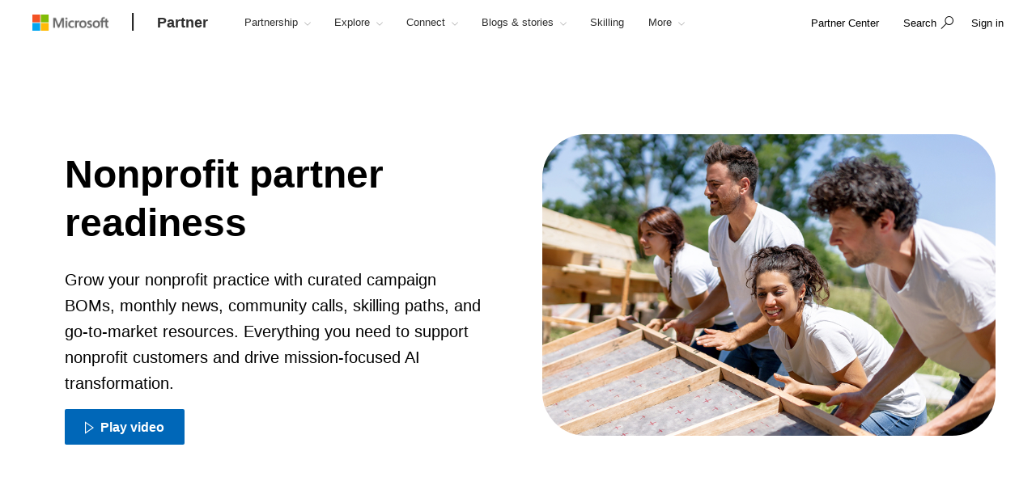

--- FILE ---
content_type: text/html; charset=utf-8
request_url: https://partner.microsoft.com/ro-ro/solutions/nonprofit
body_size: 25848
content:

<!DOCTYPE html>
<html lang="ro-RO">
<head>

    <meta charset="utf-8" />
    <meta http-equiv="X-UA-Compatible" content="IE=edge" />
    <meta content="text/html; charset=utf-8" http-equiv="Content-Type" />
    <link rel="shortcut icon" type="image/x-icon" href="/favicon.ico" />
    <title>Nonprofit Partner Readiness</title>
    <meta name="description" content="Microsoft empowers partners to innovate in the nonprofit industry and advance social change with tech for good." />
    <meta name="keywords" content="Nonprofit, social change, social impact, partners for social impact, nonprofit industry, social good, tech for good, technology for social impact Microsoft, Microsoft social impact, social impact partners, Microsoft for nonprofits" />
    <meta name="viewport" content="width=device-width, initial-scale=1" />

   

    <!--
To collect end-user usage analytics about your application,
insert the following script into each page you want to track.
Place this code immediately before the closing </head> tag,
and before any other scripts. Your first data will appear
automatically in just a few seconds.
-->
<script type="text/javascript">
    var appInsights = window.appInsights || function(config) {
        function r(config) {
            t[config] = function() {
                var i = arguments;
                t.queue.push(function() { t[config].apply(t, i) })
            }
        }

        var t = { config: config }, u = document, e = window, o = "script", s = u.createElement(o), i, f;
        for (s.src = config.url || "//az416426.vo.msecnd.net/scripts/a/ai.0.js", u.getElementsByTagName(o)[0].parentNode.appendChild(s), t.cookie = u.cookie, t.queue = [], i = ["Event", "Exception", "Metric", "PageView", "Trace"]; i.length;)r("track" + i.pop());
        return r("setAuthenticatedUserContext"), r("clearAuthenticatedUserContext"), config.disableExceptionTracking || (i = "onerror", r("_" + i), f = e[i], e[i] = function(config, r, u, e, o) {
            var s = f && f(config, r, u, e, o);
            return s !== !0 && t["_" + i](config, r, u, e, o), s
        }), t
    }({
        instrumentationKey: "94a6ffc9-97f0-44cd-812a-c0a5bf3fd8c0"
    });

    window.appInsights = appInsights;
    appInsights.trackPageView();
</script>

    <link href="/mssc/NewStandard/styles?v=h_DfB_4w3NbdA9-Rm74OaG7BIwPeMhn5duljkzYu_-g1" rel="stylesheet"/>




    <script src="/mssc/NewStandard/vendorjavascript?v=-0Pe6CeA2q6Cbc_uPjB3oPEQe3vS3c5-GO5IfG7YzqM1"></script>

    <script src="/mssc/NewStandard/Notifications?v=4J0av7wweGi5Ne9VCBe6xxQjfI_NwllRJ6czpJFp8jM1"></script>


    <script src="https://wcpstatic.microsoft.com/mscc/lib/v2/wcp-consent.js"></script>
    <script src="/mssc/javascript/EnableManageCookiesLink?v=J9QNanwyTcUoWRRf4q3c0EoAhrFNnQXihNzM8eTCRoI1"></script>


    <script>
        function GetTealiumCacheUrl() {
            return '/_SetTealiumCache';
        }
    </script>
    <script src="/mssc/NewStandard/TealiumCache?v=I2C63qKtX3WhFIErxTKhZipygvJSTF3juLu8Kva2_IU1"></script>






<link href="/mssc/NewStandard/FluentctaStyles?v=utRM_mr_yrjSAsULsDyyNpjN3G84kBI4mXLUOLtCtSM1" rel="stylesheet"/>

<link href="/mssc/NewStandard/fontRampV3styles?v=ayO5jrHnCDepIUXDMmCq-VkK-XYfsdGtUqw5xGl7Svk1" rel="stylesheet"/>

<link href="/mssc/NewStandard/forceBodyTo1em?v=PqPHtOUDjl8MYX-xbsP7Al7gGh7_ga6UyAVSh9G0Jck1" rel="stylesheet"/>

<link href="/mssc/NewStandard/bootstrapOverridesV1?v=4vdVFV9SXeLZ0-lKyv99CNGf3vv_ksfvp4fBjv5TRBE1" rel="stylesheet"/>


<link href="/mssc/NewStandard/LightNav?v=p66qhNAEWzgjh7tZPQ84xRpNPg1c7L0hslytDC8k4Yo1" rel="stylesheet"/>

<script src="/mssc/javascript/universal-header-v3-location?v=ylOM4h6QJZd8tLgDA5IiDrcRskEg4USncuqfuLSPaRQ1"></script>



<script src="/mssc/javascript/authentication?v=L61CY4QDC3ySwTIyPCbMgn-Ka_ZnwNw6OFRTt6QwSGc1"></script>

<script type="text/javascript">
    // TBD, pending the invention of a way to use MSAL JS to truely, silently, get a token from across domains
</script>

            <meta property="og:URL" content="https://partner.microsoft.com/ro-ro/solutions/nonprofit" />
        <meta property="og:title" content="Nonprofit Partner Readiness" />
        <meta name="twitter:title" content="Nonprofit Partner Readiness" />
        <meta property="og:description" content="Microsoft empowers partners to innovate in the nonprofit industry and advance social change with tech for good." />
        <meta name="twitter:description" content="Microsoft empowers partners to innovate in the nonprofit industry and advance social change with tech for good." />
        <meta property="og:image" content="https://partner.microsoft.com/-/media/mssc/mpn/external/socialshare/solareas_soc.jpg" />
        <meta name="twitter:image" content="https://partner.microsoft.com/-/media/mssc/mpn/external/socialshare/solareas_soc.jpg" />
        <meta property="og:locale" content="ro_RO" />
        <meta property="og:site_name" content="partner.microsoft.com" />
    <meta property="og:type" content="article" />
    <meta name="twitter:card" content="summary" />

            <meta name="Search.SMDSCategory" content="601d460c-c3ec-4dfd-8962-5788fa8ad960" xmlns="http://www.w3.org/1999/xhtml" />
        <meta name="Search.SMDSCategory" content="16c82f14-4df9-4e4e-b68d-bfc662394436" xmlns="http://www.w3.org/1999/xhtml" />
        <meta name="Search.SMDSCategory" content="e21bdc9f-2da0-463b-aa22-7d92ce9ecba9" xmlns="http://www.w3.org/1999/xhtml" />
        <meta name="Search.SMDSCategory" content="9d7acfb3-c1d5-4ee2-ad7b-52cacf977fb0" xmlns="http://www.w3.org/1999/xhtml" />

    
    

    <script>window['_fs_debug'] = false; window['_fs_host'] = 'fullstory.com'; window['_fs_script'] = 'edge.fullstory.com/s/fs.js'; window['_fs_org'] = 'VWMHY'; window['_fs_namespace'] = 'FS'; (function(m,n,e,t,l,o,g,y){ if (e in m) {if(m.console && m.console.log) { m.console.log('FullStory namespace conflict. Please set window["_fs_namespace"].');} return;} g=m[e]=function(a,b,s){g.q?g.q.push([a,b,s]):g._api(a,b,s);};g.q=[]; o=n.createElement(t);o.async=1;o.crossOrigin='anonymous';o.src='https://'+_fs_script; y=n.getElementsByTagName(t)[0];y.parentNode.insertBefore(o,y); g.identify=function(i,v,s){g(l,{uid:i},s);if(v)g(l,v,s)};g.setUserVars=function(v,s){g(l,v,s)};g.event=function(i,v,s){g('event',{n:i,p:v},s)}; g.anonymize=function(){g.identify(!!0)}; g.shutdown=function(){g("rec",!1)};g.restart=function(){g("rec",!0)}; g.log = function(a,b){g("log",[a,b])}; g.consent=function(a){g("consent",!arguments.length||a)}; g.identifyAccount=function(i,v){o='account';v=v||{};v.acctId=i;g(o,v)}; g.clearUserCookie=function(){}; g._w={};y='XMLHttpRequest';g._w[y]=m[y];y='fetch';g._w[y]=m[y]; if(m[y])m[y]=function(){return g._w[y].apply(this,arguments)}; g._v="1.2.0"; })(window,document,window['_fs_namespace'],'script','user');</script>

    
    
            <script src="/~/Media/ExternalReferences/Partner/MPNCore1.ashx"></script>
        <script src=" /~/Media/ExternalReferences/Partner/MPNCorePartnerBI.ashx"></script>
        <script src=" /~/media/ExternalReferences/Partner/hashtagfix.js"></script>
        <script src=" /~/media/ExternalReferences/Partner/361394.ashx"></script>
        <script src="/~/Media/MsSC/ExternalReferences/363556b.ashx"></script>

    <!--Emtpy Blade, no data source-->
    
    


</head>



<body data-spy="scroll" data-target="#msScrollspy" class=" ">


        <input type="hidden" id="hdnTenantKey" value="f566ae2f951641dba55feb201ae132c1-4de69316-04e6-4337-aa82-7d0f50fc7079-6872" />
        <input type="hidden" id="hdnGPCOptInValue" runat="server" />
<script type='text/javascript'>
    console.log("replac script");
</script>

    <!-- Overlay Placeholder -->
    
    



    <script>
    gmositecore._contextItemId = "601d460c-c3ec-4dfd-8962-5788fa8ad960";
    gmositecore._isPreview = "false";
    gmositecore._trackPageEventUrl = "/_TrackPageEvent";
    gmositecore._trackAssetProfileUrl = "/_TrackAssetProfile";
    gmositecore._triggerGoalUrl = "/_triggerGoal?goal=goalName";
    gmositecore._welcomeUrl = "";
    gmositecore._authType = "OpenIdConnect";
    gmositecore._useAccessibleVideoPlayer = "False";
    </script>
    <input id="currentURLLocale" name="currentURLLocale" type="hidden" value="ro-RO" />

    <form id="mainform" method="post">
        <!--[if lte IE 7]>
            <p class="browsehappy">You are using an <strong>outdated</strong> browser. Please <a href="http://browsehappy.com/">upgrade your browser</a> to improve your experience.</p>
        <![endif]-->

        <div>
            <!-- Header Rendering -->
            <div id="cookie-banner"></div>
            <div>
    <div id="skiptocontent">
        <a href="#main-content" id="skip-link">Skip to Main Content</a>
    </div>
</div>



            <!--Emtpy Blade, no data source-->
            <!--header start-->


<div class="navbar navbar-fixed-top universal-header-v3 panel-dropdowns"  data-tracking-bladetype="UniversalHeaderV3" data-tracking-bladename="_Unified-Header" >
    <div class="container-v3">
        <div class="navbar-header-wrapper">
            <div class="navbar-header">
                <div class="navbar-top-menu">
                    <!-- hamburger menu -->
                    <div class="nav-hamburger">
                        <a href="javascript:void(0);" class="nav-hamburger-link" aria-label="Hamburger menu" tabindex="1">
                            <span class="nav-hamburger-inner"></span>
                        </a>
                    </div>
                    <!-- logo -->
                    <div class="ms-logo" role="banner">
                        
                        <a class="hidden-xs" aria-label="Microsoft logo" href="https://www.microsoft.com">
<img src="/-/media/mssc/ms-logo/microsoft-header-logo.png?h=46&amp;iar=0&amp;w=216&amp;la=en&amp;hash=D0E855BBE95571187B00A7AD8E23CEDE" class="hidden-xs" alt="Microsoft logo" width="216" height="46" aria-label="Microsoft logo" style="height:20px; width:auto;" />                        </a>

                        
                        <a class="visible-xs" aria-label="Microsoft logo" href="https://www.microsoft.com">
<img src="/-/media/mssc/ms-logo/microsoft_header_logo_mobile.png?h=46&amp;iar=0&amp;w=46&amp;la=en&amp;hash=D9601CF89EE643639A7C6779941D236D" class="visible-xs" alt="Microsoft logo" width="46" height="46" aria-label="Microsoft logo" style="height:20px; width:auto;" />                        </a>
                    </div>
                    <!-- /.end logo -->

                    <!-- Sign in-->

        <div class="pull-right signin-control fs-exclude">
                <div class="pull-right nav-header-login-section">
                    <a href="/_login?authType=OpenIdConnect" onclick="gmositecore.signin('OpenIdConnect'); return false;" class="signin-icon">
                        <span class="">Sign in</span>
                    </a>
                </div>
        </div>


                    <!-- Menu-->
                    <!-- Notification-->
                    <!-- Search from POC using bootstrap -->
                        <div class="dropdown categories-nav-li search-div light-nav-hidden" role="navigation">
                            <a href="javascript:void(0);" class="dropdown-toggle categories-nav-a search-a search-a__no-all-ms"  data-toggle="dropdown" role="button">
                                <span class="icon icon-search" role="img" aria-label="search icon"></span>
                                <span class="tooltiptext">search</span>
                                <span class="icon icon-arrow-back mobile-search-close"></span>
                                <span class="nav-search-text" role="button" aria-expanded="false">Search</span>
                            </a>
                            
    <input id="hdnResultsPath" value="https://partner.microsoft.com/ro-ro/Search#/?search=" type="hidden" />
    <input id="hdnKeywordsNeededPromptText" value="Please enter one or more words." type="hidden" />
        <div class="dropdown-menu search-bar-v3">
            <div class="search-dropdown-form">
                <div class="search-dropdown-curated">
                        <div class="search-dropdown-recent">
                            <a href="#" class="search-dropdown-clear-recent" title="Clear">Clear</a>
                            <div class="search-dropdown-recent-label">Recent</div>
                            <ul data-tracking-bladename="Search_recent"><li>&nbsp;</li></ul>
                        </div>
                                            <div class="search-dropdown-trending">
                            <div class="search-dropdown-trending-label">Suggested</div>
                            <ul data-tracking-bladename="Search_suggestions">
                                            <li><a href="https://partner.microsoft.com/ro-ro/partnership/solutions-partner" title="Learn more about solutions partner designations" tabindex="7"><img src="/-/media/mssc/mpn/external/trending/checks.png" alt="Learn more about solutions partner designations" />Learn more about solutions partner designations</a></li>
                                            <li><a href="https://partner.microsoft.com/ro-ro/solutions/azure/server-migration" title="Help your customers migrate to the cloud" tabindex="7"><img src="/-/media/mssc/mpn/external/trending/servermigration.png" alt="Help your customers migrate to the cloud" />Help your customers migrate to the cloud</a></li>
                                            <li><a href="https://partner.microsoft.com/ro-ro/training/training-center" title="Build skills with role-specific learning paths" tabindex="7"><img src="/-/media/mssc/mpn/external/trending/consulting.png" alt="Build skills with role-specific learning paths" />Build skills with role-specific learning paths</a></li>
                                            <li><a href="https://partner.microsoft.com/ro-ro/partnership/reports/myinsights" title="See Revenue and Performance reporting" tabindex="7"><img src="/-/media/mssc/mpn/external/trending/financial.png" alt="See Revenue and Performance reporting" />See Revenue and Performance reporting</a></li>
                            </ul>
                        </div>
                </div>
                <input class="search-dropdown-input"
                       placeholder="Search the Microsoft AI Cloud Partner Network"
                       title="Search the Microsoft AI Cloud Partner Network"
                       aria-label="Search" name="SearchTextInHeader"
                       id="SearchTextinHeaderV3"
                       data-enablebingsuggestions="True"
                       data-enablelocalesensitivityforbingsuggestions="False"
                       data-bingsuggestionapitoken="658d784d624c4763a4ab94ac23b6307c"
                       data-bingcustomconfigurationid="2901c057-9537-46dd-911a-bbf4f75f74f8"
                       data-enablerecentsearchlisting="True"
                       data-numberofrecentsearchestokeep="5"
                       data-enabletrending="True" 
                />
                <button type="button" class="search-dropdown-button" id="search-header-icon-v3"><span class="icon icon-search search-dropdown-glyph" title="search" aria-label="search"></span></button>
                <button type="button" class="search-close"><span title="close" aria-label="close">Cancel</span></button>

            </div>
        </div>

                        </div>
                    <!-- /.end of the right sign in -->
                    <!-- nav bar menu start -->
                    <div class="collapse navbar-collapse uh-navigation" id="navbar-collapse-1">
                        <ul class="nav navbar-nav uh_nav" role="list">
                            
            <li class="signin-mobile" role="menuitem">
                <a href="/_login?authType=OpenIdConnect" onclick="gmositecore.signin('OpenIdConnect'); return false;" class="dropdown-toggle uh-navigation-dropdown" data-toggle="dropdown">
                    <p class="pull-left nw-nav-text">Sign in</p>
                </a>

            </li>
                            <!-- add in site name -->
                            <li class="current-site">
                                    <a class="dropdown-toggle uh-navigation-dropdown icon-caret-rotate" href="https://partner.microsoft.com/ro-ro/" aria-label="Partner" tabindex="1">
                                        <p class="nw-nav-text">Partner</p>
                                    </a>
                            </li>

                            <!-- site name end-->
                                        <li data-nav-item="1001" class="categories-nav-items light-nav-hidden">

                                            <a href="javascript:void(0);" class="dropdown-toggle icon-caret-rotate base-menu-item uh-navigation-dropdown" role="button" aria-label="Partnership" data-toggle=dropdown aria-expanded=false tabindex="1" title="">
                                                <p class="pull-left uh-p-bottom">
                                                    <span class="nw-nav-text">Partnership</span>
                                                        <span class="icon icon-caret-down"></span>
                                                </p>
                                            </a>

                                                <ul class="uh-dropdown-menu" >
                                                            <li class="uh-dropdown-submenu">

                                                                <a href="javascript:void(0);" class="dropdown-toggle icon-caret-rotate uh-navigation-dropdown-submenu" role="button" data-toggle=true aria-label="1 of 5 Get started" aria-expanded=false title="">
                                                                    <p class="submenu-dropdown-text"> Get started</p>
                                                                        <span class="icon icon-caret-down"></span>

                                                                </a>
                                                                    <ul class="uh-dropdown-menu uh-child-submenu">
                                                                                <li>
                                                                                    <a href="https://partner.microsoft.com/en-us/dashboard/account/v3/enrollment/introduction/partnership" class="uh-secondary" aria-label="1 of 4 Join the partner program">
                                                                                        <p class="submenu-dropdown-text">Join the partner program</p>
                                                                                    </a>
                                                                                </li>
                                                                                <li>
                                                                                    <a href="https://partner.microsoft.com/ro-ro/partnership/partner-benefits-packages" class="uh-secondary" aria-label="2 of 4 Partner benefits packages">
                                                                                        <p class="submenu-dropdown-text">Partner benefits packages</p>
                                                                                    </a>
                                                                                </li>
                                                                                <li>
                                                                                    <a href="https://partner.microsoft.com/ro-ro/partnership/isv-growth" class="uh-secondary" aria-label="3 of 4 Software development companies">
                                                                                        <p class="submenu-dropdown-text">Software development companies</p>
                                                                                    </a>
                                                                                </li>
                                                                                <li>
                                                                                    <a href="https://partner.microsoft.com/ro-ro/partnership/compare-programs" class="uh-secondary" aria-label="4 of 4 Compare offerings">
                                                                                        <p class="submenu-dropdown-text">Compare offerings</p>
                                                                                    </a>
                                                                                </li>
                                                                    </ul>
                                                            </li>
                                                            <li class="uh-dropdown-submenu">

                                                                <a href="javascript:void(0);" class="dropdown-toggle icon-caret-rotate uh-navigation-dropdown-submenu" role="button" data-toggle=true aria-label="2 of 5 Build" aria-expanded=false title="">
                                                                    <p class="submenu-dropdown-text"> Build</p>
                                                                        <span class="icon icon-caret-down"></span>

                                                                </a>
                                                                    <ul class="uh-dropdown-menu uh-child-submenu">
                                                                                <li>
                                                                                    <a href="https://partner.microsoft.com/ro-ro/explore/artificial-intelligence" class="uh-secondary" aria-label="1 of 3 AI">
                                                                                        <p class="submenu-dropdown-text">AI</p>
                                                                                    </a>
                                                                                </li>
                                                                                <li>
                                                                                    <a href="https://partner.microsoft.com/ro-ro/partnership/partner/security" class="uh-secondary" aria-label="2 of 3 Strengthen your security">
                                                                                        <p class="submenu-dropdown-text">Strengthen your security</p>
                                                                                    </a>
                                                                                </li>
                                                                                <li>
                                                                                    <a href="https://partner.microsoft.com/ro-ro/explore/solution-areas" class="uh-secondary" aria-label="3 of 3 Solution areas">
                                                                                        <p class="submenu-dropdown-text">Solution areas</p>
                                                                                    </a>
                                                                                </li>
                                                                    </ul>
                                                            </li>
                                                            <li class="uh-dropdown-submenu">

                                                                <a href="javascript:void(0);" class="dropdown-toggle icon-caret-rotate uh-navigation-dropdown-submenu" role="button" data-toggle=true aria-label="3 of 5 Go to market" aria-expanded=false title="">
                                                                    <p class="submenu-dropdown-text"> Go to market</p>
                                                                        <span class="icon icon-caret-down"></span>

                                                                </a>
                                                                    <ul class="uh-dropdown-menu uh-child-submenu">
                                                                                <li>
                                                                                    <a href="https://partner.microsoft.com/ro-ro/solutions/go-to-market" class="uh-secondary" aria-label="1 of 3 Marketing resources">
                                                                                        <p class="submenu-dropdown-text">Marketing resources</p>
                                                                                    </a>
                                                                                </li>
                                                                                <li>
                                                                                    <a href="https://partner.microsoft.com/ro-ro/partnership/marketplace" class="uh-secondary" aria-label="2 of 3 Microsoft Marketplace">
                                                                                        <p class="submenu-dropdown-text">Microsoft Marketplace</p>
                                                                                    </a>
                                                                                </li>
                                                                                <li>
                                                                                    <a href="https://partner.microsoft.com/ro-ro/asset" class="uh-secondary" aria-label="3 of 3 Program resources">
                                                                                        <p class="submenu-dropdown-text">Program resources</p>
                                                                                    </a>
                                                                                </li>
                                                                    </ul>
                                                            </li>
                                                            <li class="uh-dropdown-submenu">

                                                                <a href="javascript:void(0);" class="dropdown-toggle icon-caret-rotate uh-navigation-dropdown-submenu" role="button" data-toggle=true aria-label="4 of 5 Sell" aria-expanded=false title="">
                                                                    <p class="submenu-dropdown-text"> Sell</p>
                                                                        <span class="icon icon-caret-down"></span>

                                                                </a>
                                                                    <ul class="uh-dropdown-menu uh-child-submenu">
                                                                                <li>
                                                                                    <a href="https://partner.microsoft.com/ro-ro/partnership/sell-with-microsoft" class="uh-secondary" aria-label="1 of 5 Sell with Microsoft">
                                                                                        <p class="submenu-dropdown-text">Sell with Microsoft</p>
                                                                                    </a>
                                                                                </li>
                                                                                <li>
                                                                                    <a href="https://partner.microsoft.com/ro-ro/partnership/cloud-solution-provider" class="uh-secondary" aria-label="2 of 5 Cloud Solution Provider">
                                                                                        <p class="submenu-dropdown-text">Cloud Solution Provider</p>
                                                                                    </a>
                                                                                </li>
                                                                                <li>
                                                                                    <a href="https://partner.microsoft.com/ro-ro/partnership/new-commerce" class="uh-secondary" aria-label="3 of 5 New commerce experience">
                                                                                        <p class="submenu-dropdown-text">New commerce experience</p>
                                                                                    </a>
                                                                                </li>
                                                                                <li>
                                                                                    <a href="https://partner.microsoft.com/ro-ro/partnership/partner-incentives" class="uh-secondary" aria-label="4 of 5 Partner incentives">
                                                                                        <p class="submenu-dropdown-text">Partner incentives</p>
                                                                                    </a>
                                                                                </li>
                                                                                <li>
                                                                                    <a href="https://partner.microsoft.com/ro-ro/partnership/licensing-for-partners" class="uh-secondary" aria-label="5 of 5 Licensing for partners">
                                                                                        <p class="submenu-dropdown-text">Licensing for partners</p>
                                                                                    </a>
                                                                                </li>
                                                                    </ul>
                                                            </li>
                                                            <li class="uh-dropdown-submenu">

                                                                <a href="javascript:void(0);" class="dropdown-toggle icon-caret-rotate uh-navigation-dropdown-submenu" role="button" data-toggle=true aria-label="5 of 5 Differentiate" aria-expanded=false title="">
                                                                    <p class="submenu-dropdown-text"> Differentiate</p>
                                                                        <span class="icon icon-caret-down"></span>

                                                                </a>
                                                                    <ul class="uh-dropdown-menu uh-child-submenu">
                                                                                <li>
                                                                                    <a href="https://partner.microsoft.com/ro-ro/partnership/solutions-partner" class="uh-secondary" aria-label="1 of 3 Solutions Partner designations">
                                                                                        <p class="submenu-dropdown-text">Solutions Partner designations</p>
                                                                                    </a>
                                                                                </li>
                                                                                <li>
                                                                                    <a href="https://partner.microsoft.com/ro-ro/partnership/specialization" class="uh-secondary" aria-label="2 of 3 Specializations">
                                                                                        <p class="submenu-dropdown-text">Specializations</p>
                                                                                    </a>
                                                                                </li>
                                                                                <li>
                                                                                    <a href="https://partner.microsoft.com/ro-ro/partnership/azure-expert-msp" class="uh-secondary" aria-label="3 of 3 Azure Expert MSP">
                                                                                        <p class="submenu-dropdown-text">Azure Expert MSP</p>
                                                                                    </a>
                                                                                </li>
                                                                    </ul>
                                                            </li>

                                                </ul>

                                        </li>
                                        <li data-nav-item="1002" class="categories-nav-items light-nav-hidden">

                                            <a href="javascript:void(0);" class="dropdown-toggle icon-caret-rotate base-menu-item uh-navigation-dropdown" role="button" aria-label="Explore" data-toggle=dropdown aria-expanded=false tabindex="1" title="">
                                                <p class="pull-left uh-p-bottom">
                                                    <span class="nw-nav-text">Explore</span>
                                                        <span class="icon icon-caret-down"></span>
                                                </p>
                                            </a>

                                                <ul class="uh-dropdown-menu" >
                                                            <li class="uh-dropdown-submenu">

                                                                <a href="javascript:void(0);" class="dropdown-toggle icon-caret-rotate uh-navigation-dropdown-submenu" role="button" data-toggle=true aria-label="1 of 2 By opportunity" aria-expanded=false title="">
                                                                    <p class="submenu-dropdown-text"> By opportunity</p>
                                                                        <span class="icon icon-caret-down"></span>

                                                                </a>
                                                                    <ul class="uh-dropdown-menu uh-child-submenu">
                                                                                <li>
                                                                                    <a href="https://partner.microsoft.com/ro-ro/solutions/industry-solutions" class="uh-secondary" aria-label="1 of 5 Industries">
                                                                                        <p class="submenu-dropdown-text">Industries</p>
                                                                                    </a>
                                                                                </li>
                                                                                <li>
                                                                                    <a href="https://devicepartner.microsoft.com/" class="uh-secondary" aria-label="2 of 5 Device partners">
                                                                                        <p class="submenu-dropdown-text">Device partners</p>
                                                                                    </a>
                                                                                </li>
                                                                                <li>
                                                                                    <a href="https://partner.microsoft.com/ro-ro/partnership/training-services-partners" class="uh-secondary" aria-label="3 of 5 Learning partners">
                                                                                        <p class="submenu-dropdown-text">Learning partners</p>
                                                                                    </a>
                                                                                </li>
                                                                                <li>
                                                                                    <a href="https://partner.microsoft.com/ro-ro/explore/education" class="uh-secondary" aria-label="4 of 5 Education partners">
                                                                                        <p class="submenu-dropdown-text">Education partners</p>
                                                                                    </a>
                                                                                </li>
                                                                                <li>
                                                                                    <a href="https://partner.microsoft.com/ro-ro/solutions/nonprofit" class="uh-secondary" aria-label="5 of 5 Nonprofit">
                                                                                        <p class="submenu-dropdown-text">Nonprofit</p>
                                                                                    </a>
                                                                                </li>
                                                                    </ul>
                                                            </li>
                                                            <li class="uh-dropdown-submenu">

                                                                <a href="javascript:void(0);" class="dropdown-toggle icon-caret-rotate uh-navigation-dropdown-submenu" role="button" data-toggle=true aria-label="2 of 2 By solution area" aria-expanded=false title="">
                                                                    <p class="submenu-dropdown-text"> By solution area</p>
                                                                        <span class="icon icon-caret-down"></span>

                                                                </a>
                                                                    <ul class="uh-dropdown-menu uh-child-submenu">
                                                                                <li>
                                                                                    <a href="https://partner.microsoft.com/ro-ro/explore/solution-areas" class="uh-secondary" aria-label="1 of 4 All solution areas">
                                                                                        <p class="submenu-dropdown-text">All solution areas</p>
                                                                                    </a>
                                                                                </li>
                                                                                <li>
                                                                                    <a href="https://partner.microsoft.com/ro-ro/explore/solution-areas/ai-business-solutions" class="uh-secondary" aria-label="2 of 4 AI Business Solutions">
                                                                                        <p class="submenu-dropdown-text">AI Business Solutions</p>
                                                                                    </a>
                                                                                </li>
                                                                                <li>
                                                                                    <a href="https://partner.microsoft.com/ro-ro/explore/solution-areas/cloud-ai-platforms" class="uh-secondary" aria-label="3 of 4 Cloud &amp; AI Platforms">
                                                                                        <p class="submenu-dropdown-text">Cloud &amp; AI Platforms</p>
                                                                                    </a>
                                                                                </li>
                                                                                <li>
                                                                                    <a href="https://partner.microsoft.com/ro-ro/explore/solution-areas/security" class="uh-secondary" aria-label="4 of 4 Security">
                                                                                        <p class="submenu-dropdown-text">Security</p>
                                                                                    </a>
                                                                                </li>
                                                                    </ul>
                                                            </li>

                                                </ul>

                                        </li>
                                        <li data-nav-item="1003" class="categories-nav-items light-nav-hidden">

                                            <a href="javascript:void(0);" class="dropdown-toggle icon-caret-rotate base-menu-item uh-navigation-dropdown" role="button" aria-label="Connect" data-toggle=dropdown aria-expanded=false tabindex="1" title="">
                                                <p class="pull-left uh-p-bottom">
                                                    <span class="nw-nav-text">Connect</span>
                                                        <span class="icon icon-caret-down"></span>
                                                </p>
                                            </a>

                                                <ul class="uh-dropdown-menu" >
                                                            <li class="uh-dropdown-submenu">

                                                                <a href="javascript:void(0);" class="dropdown-toggle icon-caret-rotate uh-navigation-dropdown-submenu" role="button" data-toggle=true aria-label="1 of 2 Partner moments" aria-expanded=false title="">
                                                                    <p class="submenu-dropdown-text"> Partner moments</p>
                                                                        <span class="icon icon-caret-down"></span>

                                                                </a>
                                                                    <ul class="uh-dropdown-menu uh-child-submenu">
                                                                                <li>
                                                                                    <a href="https://partner.microsoft.com/asset/collection/mcaps-start-for-partners#/" class="uh-secondary" aria-label="1 of 3 MCAPS Start for Partners">
                                                                                        <p class="submenu-dropdown-text">MCAPS Start for Partners</p>
                                                                                    </a>
                                                                                </li>
                                                                                <li>
                                                                                    <a href="https://ignite.microsoft.com/home" class="uh-secondary" aria-label="2 of 3 Microsoft Ignite">
                                                                                        <p class="submenu-dropdown-text">Microsoft Ignite</p>
                                                                                    </a>
                                                                                </li>
                                                                                <li>
                                                                                    <a href="https://partner.microsoft.com/inspire/awards" class="uh-secondary" aria-label="3 of 3 Partner of the Year Awards">
                                                                                        <p class="submenu-dropdown-text">Partner of the Year Awards</p>
                                                                                    </a>
                                                                                </li>
                                                                    </ul>
                                                            </li>
                                                            <li class="uh-dropdown-submenu">

                                                                <a href="javascript:void(0);" class="dropdown-toggle icon-caret-rotate uh-navigation-dropdown-submenu" role="button" data-toggle=true aria-label="2 of 2 Partner communities" aria-expanded=false title="">
                                                                    <p class="submenu-dropdown-text"> Partner communities</p>
                                                                        <span class="icon icon-caret-down"></span>

                                                                </a>
                                                                    <ul class="uh-dropdown-menu uh-child-submenu">
                                                                                <li>
                                                                                    <a href="https://techcommunity.microsoft.com/t5/microsoft-partner-community/ct-p/PartnerCommunity" class="uh-secondary" aria-label="1 of 3 Microsoft Partner Community">
                                                                                        <p class="submenu-dropdown-text">Microsoft Partner Community</p>
                                                                                    </a>
                                                                                </li>
                                                                                <li>
                                                                                    <a href="https://techcommunity.microsoft.com/category/mcpp/blog/specialization-blog" class="uh-secondary" aria-label="2 of 3 Specializations community space">
                                                                                        <p class="submenu-dropdown-text">Specializations community space</p>
                                                                                    </a>
                                                                                </li>
                                                                                <li>
                                                                                    <a href="https://partner.microsoft.com/ro-ro/connect/partner-communities" class="uh-secondary" aria-label="3 of 3 Partner-led associations">
                                                                                        <p class="submenu-dropdown-text">Partner-led associations</p>
                                                                                    </a>
                                                                                </li>
                                                                    </ul>
                                                            </li>

                                                </ul>

                                        </li>
                                        <li data-nav-item="1004" class="categories-nav-items light-nav-hidden">

                                            <a href="javascript:void(0);" class="dropdown-toggle icon-caret-rotate base-menu-item uh-navigation-dropdown" role="button" aria-label="Blogs &amp; stories" data-toggle=dropdown aria-expanded=false tabindex="1" title="">
                                                <p class="pull-left uh-p-bottom">
                                                    <span class="nw-nav-text">Blogs &amp; stories</span>
                                                        <span class="icon icon-caret-down"></span>
                                                </p>
                                            </a>

                                                <ul class="uh-dropdown-menu">
                                                            <li>
                                                                <a href="https://partner.microsoft.com/ro-ro/blog" class="uh-secondary uh-secondary-only" aria-label="1 of 2 Microsoft Partner blog">
                                                                    <p class="submenu-dropdown-text">Microsoft Partner blog</p>
                                                                </a>
                                                            </li>
                                                            <li>
                                                                <a href="https://partner.microsoft.com/ro-ro/connect/case-studies" class="uh-secondary uh-secondary-only" aria-label="2 of 2 Partner Success stories">
                                                                    <p class="submenu-dropdown-text">Partner Success stories</p>
                                                                </a>
                                                            </li>
                                                </ul>

                                        </li>
                                        <li data-nav-item="1005" class="categories-nav-items light-nav-hidden">

                                            <a href="https://partner.microsoft.com/ro-ro/training" class=" base-menu-item uh-navigation-dropdown" role="button" aria-label="Skilling"   tabindex="1" title="">
                                                <p class="pull-left uh-p-bottom">
                                                    <span class="nw-nav-text">Skilling</span>
                                                </p>
                                            </a>

                                                <ul class="uh-dropdown-menu">
                                                </ul>

                                        </li>
                                        <li data-nav-item="1006" class="categories-nav-items light-nav-hidden">

                                            <a href="javascript:void(0);" class="dropdown-toggle icon-caret-rotate base-menu-item uh-navigation-dropdown" role="button" aria-label="Support &amp; Advisory" data-toggle=dropdown aria-expanded=false tabindex="1" title="">
                                                <p class="pull-left uh-p-bottom">
                                                    <span class="nw-nav-text">Support &amp; Advisory</span>
                                                        <span class="icon icon-caret-down"></span>
                                                </p>
                                            </a>

                                                <ul class="uh-dropdown-menu">
                                                            <li>
                                                                <a href="https://partner.microsoft.com/ro-ro/support" class="uh-secondary uh-secondary-only" aria-label="1 of 3 Support">
                                                                    <p class="submenu-dropdown-text">Support</p>
                                                                </a>
                                                            </li>
                                                            <li>
                                                                <a href="https://partner.microsoft.com/ro-ro/support/partnersupport" class="uh-secondary uh-secondary-only" aria-label="2 of 3 Partner support plans">
                                                                    <p class="submenu-dropdown-text">Partner support plans</p>
                                                                </a>
                                                            </li>
                                                            <li>
                                                                <a href="https://partner.microsoft.com/ro-ro/training/technical-presales-deployment-services" class="uh-secondary uh-secondary-only" aria-label="3 of 3 Technical presales and deployment">
                                                                    <p class="submenu-dropdown-text">Technical presales and deployment</p>
                                                                </a>
                                                            </li>
                                                </ul>

                                        </li>
                                        <li data-nav-item="1007" class="categories-nav-items light-nav-hidden">

                                            <a href="https://partner.microsoft.com/ro-ro/partnership/find-a-partner" class=" base-menu-item uh-navigation-dropdown" role="button" aria-label="Find a partner"   tabindex="1" title="">
                                                <p class="pull-left uh-p-bottom">
                                                    <span class="nw-nav-text">Find a partner</span>
                                                </p>
                                            </a>

                                                <ul class="uh-dropdown-menu">
                                                </ul>

                                        </li>


                            <li class="more-btn hidden categories-nav-items light-nav-hidden" id="moretextlink">
                                <a href="javascript:void(0);" class="dropdown-toggle base-menu-item uh-navigation-dropdown icon-caret-rotate" role="button" data-toggle="dropdown">
                                    <p class="uh-p-bottom">
                                        <span class="nw-nav-text">More</span>
                                        <span class="icon icon-caret-down"></span>
                                    </p>
                                </a>
                                <ul class="uh-dropdown-menu" role="presentation">

                                            <li data-nav-item="1001" class="uh-dropdown-submenu">
                                                <a href="javascript:void(0);" class="dropdown-toggle icon-caret-rotate uh-navigation-dropdown-submenu" role="button" data-toggle=dropdown>
                                                    <p class="submenu-dropdown-text"> Partnership</p>

                                                        <span class="icon icon-caret-down"></span>
                                                </a>
                                                    <ul class="uh-dropdown-menu uh-child-submenu">
                                                                <li class="uh-child-tertiary">


                                                                    <a href="javascript:void(0);" class="dropdown-toggle icon-caret-rotate uh-navigation-dropdown-submenu-tertiary" data-toggle=dropdown role="link" aria-label="Get started" aria-expanded=false title="">
                                                                        <p class="submenu-dropdown-text">Get started</p>
                                                                            <span class="icon icon-caret-down"></span>
                                                                    </a>
                                                                        <ul class="uh-dropdown-menu uh-child-submenu uh-tertiary-child-menu">
                                                                                    <li>


                                                                                        <a href="https://partner.microsoft.com/en-us/dashboard/account/v3/enrollment/introduction/partnership" aria-label="Join the partner program">
                                                                                            <p class="submenu-dropdown-text">Join the partner program</p>
                                                                                        </a>
                                                                                    </li>
                                                                                    <li>


                                                                                        <a href="https://partner.microsoft.com/ro-ro/partnership/partner-benefits-packages" aria-label="Partner benefits packages">
                                                                                            <p class="submenu-dropdown-text">Partner benefits packages</p>
                                                                                        </a>
                                                                                    </li>
                                                                                    <li>


                                                                                        <a href="https://partner.microsoft.com/ro-ro/partnership/isv-growth" aria-label="Software development companies">
                                                                                            <p class="submenu-dropdown-text">Software development companies</p>
                                                                                        </a>
                                                                                    </li>
                                                                                    <li>


                                                                                        <a href="https://partner.microsoft.com/ro-ro/partnership/compare-programs" aria-label="Compare offerings">
                                                                                            <p class="submenu-dropdown-text">Compare offerings</p>
                                                                                        </a>
                                                                                    </li>
                                                                        </ul>
                                                                </li>
                                                                <li class="uh-child-tertiary">


                                                                    <a href="javascript:void(0);" class="dropdown-toggle icon-caret-rotate uh-navigation-dropdown-submenu-tertiary" data-toggle=dropdown role="link" aria-label="Build" aria-expanded=false title="">
                                                                        <p class="submenu-dropdown-text">Build</p>
                                                                            <span class="icon icon-caret-down"></span>
                                                                    </a>
                                                                        <ul class="uh-dropdown-menu uh-child-submenu uh-tertiary-child-menu">
                                                                                    <li>


                                                                                        <a href="https://partner.microsoft.com/ro-ro/explore/artificial-intelligence" aria-label="AI">
                                                                                            <p class="submenu-dropdown-text">AI</p>
                                                                                        </a>
                                                                                    </li>
                                                                                    <li>


                                                                                        <a href="https://partner.microsoft.com/ro-ro/partnership/partner/security" aria-label="Strengthen your security">
                                                                                            <p class="submenu-dropdown-text">Strengthen your security</p>
                                                                                        </a>
                                                                                    </li>
                                                                                    <li>


                                                                                        <a href="https://partner.microsoft.com/ro-ro/explore/solution-areas" aria-label="Solution areas">
                                                                                            <p class="submenu-dropdown-text">Solution areas</p>
                                                                                        </a>
                                                                                    </li>
                                                                        </ul>
                                                                </li>
                                                                <li class="uh-child-tertiary">


                                                                    <a href="javascript:void(0);" class="dropdown-toggle icon-caret-rotate uh-navigation-dropdown-submenu-tertiary" data-toggle=dropdown role="link" aria-label="Go to market" aria-expanded=false title="">
                                                                        <p class="submenu-dropdown-text">Go to market</p>
                                                                            <span class="icon icon-caret-down"></span>
                                                                    </a>
                                                                        <ul class="uh-dropdown-menu uh-child-submenu uh-tertiary-child-menu">
                                                                                    <li>


                                                                                        <a href="https://partner.microsoft.com/ro-ro/solutions/go-to-market" aria-label="Marketing resources">
                                                                                            <p class="submenu-dropdown-text">Marketing resources</p>
                                                                                        </a>
                                                                                    </li>
                                                                                    <li>


                                                                                        <a href="https://partner.microsoft.com/ro-ro/partnership/marketplace" aria-label="Microsoft Marketplace">
                                                                                            <p class="submenu-dropdown-text">Microsoft Marketplace</p>
                                                                                        </a>
                                                                                    </li>
                                                                                    <li>


                                                                                        <a href="https://partner.microsoft.com/ro-ro/asset" aria-label="Program resources">
                                                                                            <p class="submenu-dropdown-text">Program resources</p>
                                                                                        </a>
                                                                                    </li>
                                                                        </ul>
                                                                </li>
                                                                <li class="uh-child-tertiary">


                                                                    <a href="javascript:void(0);" class="dropdown-toggle icon-caret-rotate uh-navigation-dropdown-submenu-tertiary" data-toggle=dropdown role="link" aria-label="Sell" aria-expanded=false title="">
                                                                        <p class="submenu-dropdown-text">Sell</p>
                                                                            <span class="icon icon-caret-down"></span>
                                                                    </a>
                                                                        <ul class="uh-dropdown-menu uh-child-submenu uh-tertiary-child-menu">
                                                                                    <li>


                                                                                        <a href="https://partner.microsoft.com/ro-ro/partnership/sell-with-microsoft" aria-label="Sell with Microsoft">
                                                                                            <p class="submenu-dropdown-text">Sell with Microsoft</p>
                                                                                        </a>
                                                                                    </li>
                                                                                    <li>


                                                                                        <a href="https://partner.microsoft.com/ro-ro/partnership/cloud-solution-provider" aria-label="Cloud Solution Provider">
                                                                                            <p class="submenu-dropdown-text">Cloud Solution Provider</p>
                                                                                        </a>
                                                                                    </li>
                                                                                    <li>


                                                                                        <a href="https://partner.microsoft.com/ro-ro/partnership/new-commerce" aria-label="New commerce experience">
                                                                                            <p class="submenu-dropdown-text">New commerce experience</p>
                                                                                        </a>
                                                                                    </li>
                                                                                    <li>


                                                                                        <a href="https://partner.microsoft.com/ro-ro/partnership/partner-incentives" aria-label="Partner incentives">
                                                                                            <p class="submenu-dropdown-text">Partner incentives</p>
                                                                                        </a>
                                                                                    </li>
                                                                                    <li>


                                                                                        <a href="https://partner.microsoft.com/ro-ro/partnership/licensing-for-partners" aria-label="Licensing for partners">
                                                                                            <p class="submenu-dropdown-text">Licensing for partners</p>
                                                                                        </a>
                                                                                    </li>
                                                                        </ul>
                                                                </li>
                                                                <li class="uh-child-tertiary">


                                                                    <a href="javascript:void(0);" class="dropdown-toggle icon-caret-rotate uh-navigation-dropdown-submenu-tertiary" data-toggle=dropdown role="link" aria-label="Differentiate" aria-expanded=false title="">
                                                                        <p class="submenu-dropdown-text">Differentiate</p>
                                                                            <span class="icon icon-caret-down"></span>
                                                                    </a>
                                                                        <ul class="uh-dropdown-menu uh-child-submenu uh-tertiary-child-menu">
                                                                                    <li>


                                                                                        <a href="https://partner.microsoft.com/ro-ro/partnership/solutions-partner" aria-label="Solutions Partner designations">
                                                                                            <p class="submenu-dropdown-text">Solutions Partner designations</p>
                                                                                        </a>
                                                                                    </li>
                                                                                    <li>


                                                                                        <a href="https://partner.microsoft.com/ro-ro/partnership/specialization" aria-label="Specializations">
                                                                                            <p class="submenu-dropdown-text">Specializations</p>
                                                                                        </a>
                                                                                    </li>
                                                                                    <li>


                                                                                        <a href="https://partner.microsoft.com/ro-ro/partnership/azure-expert-msp" aria-label="Azure Expert MSP">
                                                                                            <p class="submenu-dropdown-text">Azure Expert MSP</p>
                                                                                        </a>
                                                                                    </li>
                                                                        </ul>
                                                                </li>
                                                    </ul>
                                            </li>
                                            <li data-nav-item="1002" class="uh-dropdown-submenu">
                                                <a href="javascript:void(0);" class="dropdown-toggle icon-caret-rotate uh-navigation-dropdown-submenu" role="button" data-toggle=dropdown>
                                                    <p class="submenu-dropdown-text"> Explore</p>

                                                        <span class="icon icon-caret-down"></span>
                                                </a>
                                                    <ul class="uh-dropdown-menu uh-child-submenu">
                                                                <li class="uh-child-tertiary">


                                                                    <a href="javascript:void(0);" class="dropdown-toggle icon-caret-rotate uh-navigation-dropdown-submenu-tertiary" data-toggle=dropdown role="link" aria-label="By opportunity" aria-expanded=false title="">
                                                                        <p class="submenu-dropdown-text">By opportunity</p>
                                                                            <span class="icon icon-caret-down"></span>
                                                                    </a>
                                                                        <ul class="uh-dropdown-menu uh-child-submenu uh-tertiary-child-menu">
                                                                                    <li>


                                                                                        <a href="https://partner.microsoft.com/ro-ro/solutions/industry-solutions" aria-label="Industries">
                                                                                            <p class="submenu-dropdown-text">Industries</p>
                                                                                        </a>
                                                                                    </li>
                                                                                    <li>


                                                                                        <a href="https://devicepartner.microsoft.com/" aria-label="Device partners">
                                                                                            <p class="submenu-dropdown-text">Device partners</p>
                                                                                        </a>
                                                                                    </li>
                                                                                    <li>


                                                                                        <a href="https://partner.microsoft.com/ro-ro/partnership/training-services-partners" aria-label="Learning partners">
                                                                                            <p class="submenu-dropdown-text">Learning partners</p>
                                                                                        </a>
                                                                                    </li>
                                                                                    <li>


                                                                                        <a href="https://partner.microsoft.com/ro-ro/explore/education" aria-label="Education partners">
                                                                                            <p class="submenu-dropdown-text">Education partners</p>
                                                                                        </a>
                                                                                    </li>
                                                                                    <li>


                                                                                        <a href="https://partner.microsoft.com/ro-ro/solutions/nonprofit" aria-label="Nonprofit">
                                                                                            <p class="submenu-dropdown-text">Nonprofit</p>
                                                                                        </a>
                                                                                    </li>
                                                                        </ul>
                                                                </li>
                                                                <li class="uh-child-tertiary">


                                                                    <a href="javascript:void(0);" class="dropdown-toggle icon-caret-rotate uh-navigation-dropdown-submenu-tertiary" data-toggle=dropdown role="link" aria-label="By solution area" aria-expanded=false title="">
                                                                        <p class="submenu-dropdown-text">By solution area</p>
                                                                            <span class="icon icon-caret-down"></span>
                                                                    </a>
                                                                        <ul class="uh-dropdown-menu uh-child-submenu uh-tertiary-child-menu">
                                                                                    <li>


                                                                                        <a href="https://partner.microsoft.com/ro-ro/explore/solution-areas" aria-label="All solution areas">
                                                                                            <p class="submenu-dropdown-text">All solution areas</p>
                                                                                        </a>
                                                                                    </li>
                                                                                    <li>


                                                                                        <a href="https://partner.microsoft.com/ro-ro/explore/solution-areas/ai-business-solutions" aria-label="AI Business Solutions">
                                                                                            <p class="submenu-dropdown-text">AI Business Solutions</p>
                                                                                        </a>
                                                                                    </li>
                                                                                    <li>


                                                                                        <a href="https://partner.microsoft.com/ro-ro/explore/solution-areas/cloud-ai-platforms" aria-label="Cloud &amp; AI Platforms">
                                                                                            <p class="submenu-dropdown-text">Cloud &amp; AI Platforms</p>
                                                                                        </a>
                                                                                    </li>
                                                                                    <li>


                                                                                        <a href="https://partner.microsoft.com/ro-ro/explore/solution-areas/security" aria-label="Security">
                                                                                            <p class="submenu-dropdown-text">Security</p>
                                                                                        </a>
                                                                                    </li>
                                                                        </ul>
                                                                </li>
                                                    </ul>
                                            </li>
                                            <li data-nav-item="1003" class="uh-dropdown-submenu">
                                                <a href="javascript:void(0);" class="dropdown-toggle icon-caret-rotate uh-navigation-dropdown-submenu" role="button" data-toggle=dropdown>
                                                    <p class="submenu-dropdown-text"> Connect</p>

                                                        <span class="icon icon-caret-down"></span>
                                                </a>
                                                    <ul class="uh-dropdown-menu uh-child-submenu">
                                                                <li class="uh-child-tertiary">


                                                                    <a href="javascript:void(0);" class="dropdown-toggle icon-caret-rotate uh-navigation-dropdown-submenu-tertiary" data-toggle=dropdown role="link" aria-label="Partner moments" aria-expanded=false title="">
                                                                        <p class="submenu-dropdown-text">Partner moments</p>
                                                                            <span class="icon icon-caret-down"></span>
                                                                    </a>
                                                                        <ul class="uh-dropdown-menu uh-child-submenu uh-tertiary-child-menu">
                                                                                    <li>


                                                                                        <a href="https://partner.microsoft.com/asset/collection/mcaps-start-for-partners#/" aria-label="MCAPS Start for Partners">
                                                                                            <p class="submenu-dropdown-text">MCAPS Start for Partners</p>
                                                                                        </a>
                                                                                    </li>
                                                                                    <li>


                                                                                        <a href="https://ignite.microsoft.com/home" aria-label="Microsoft Ignite">
                                                                                            <p class="submenu-dropdown-text">Microsoft Ignite</p>
                                                                                        </a>
                                                                                    </li>
                                                                                    <li>


                                                                                        <a href="https://partner.microsoft.com/inspire/awards" aria-label="Partner of the Year Awards">
                                                                                            <p class="submenu-dropdown-text">Partner of the Year Awards</p>
                                                                                        </a>
                                                                                    </li>
                                                                        </ul>
                                                                </li>
                                                                <li class="uh-child-tertiary">


                                                                    <a href="javascript:void(0);" class="dropdown-toggle icon-caret-rotate uh-navigation-dropdown-submenu-tertiary" data-toggle=dropdown role="link" aria-label="Partner communities" aria-expanded=false title="">
                                                                        <p class="submenu-dropdown-text">Partner communities</p>
                                                                            <span class="icon icon-caret-down"></span>
                                                                    </a>
                                                                        <ul class="uh-dropdown-menu uh-child-submenu uh-tertiary-child-menu">
                                                                                    <li>


                                                                                        <a href="https://techcommunity.microsoft.com/t5/microsoft-partner-community/ct-p/PartnerCommunity" aria-label="Microsoft Partner Community">
                                                                                            <p class="submenu-dropdown-text">Microsoft Partner Community</p>
                                                                                        </a>
                                                                                    </li>
                                                                                    <li>


                                                                                        <a href="https://techcommunity.microsoft.com/category/mcpp/blog/specialization-blog" aria-label="Specializations community space">
                                                                                            <p class="submenu-dropdown-text">Specializations community space</p>
                                                                                        </a>
                                                                                    </li>
                                                                                    <li>


                                                                                        <a href="https://partner.microsoft.com/ro-ro/connect/partner-communities" aria-label="Partner-led associations">
                                                                                            <p class="submenu-dropdown-text">Partner-led associations</p>
                                                                                        </a>
                                                                                    </li>
                                                                        </ul>
                                                                </li>
                                                    </ul>
                                            </li>
                                            <li data-nav-item="1004" class="uh-dropdown-submenu">
                                                <a href="javascript:void(0);" class="dropdown-toggle icon-caret-rotate uh-navigation-dropdown-submenu" role="button" data-toggle=dropdown>
                                                    <p class="submenu-dropdown-text"> Blogs &amp; stories</p>

                                                        <span class="icon icon-caret-down"></span>
                                                </a>
                                                    <ul class="uh-dropdown-menu uh-child-submenu">
                                                                <li class="uh-child-tertiary">


                                                                    <a href="https://partner.microsoft.com/ro-ro/blog" class=" uh-navigation-dropdown-submenu-tertiary"  role="link" aria-label="Microsoft Partner blog"  title="">
                                                                        <p class="submenu-dropdown-text">Microsoft Partner blog</p>
                                                                    </a>
                                                                </li>
                                                                <li class="uh-child-tertiary">


                                                                    <a href="https://partner.microsoft.com/ro-ro/connect/case-studies" class=" uh-navigation-dropdown-submenu-tertiary"  role="link" aria-label="Partner Success stories"  title="">
                                                                        <p class="submenu-dropdown-text">Partner Success stories</p>
                                                                    </a>
                                                                </li>
                                                    </ul>
                                            </li>
                                            <li data-nav-item="1005" class="uh-dropdown-submenu">
                                                <a href="https://partner.microsoft.com/ro-ro/training" class=" uh-navigation-dropdown-submenu" role="button" data-toggle=>
                                                    <p class="submenu-dropdown-text"> Skilling</p>

                                                </a>
                                            </li>
                                            <li data-nav-item="1006" class="uh-dropdown-submenu">
                                                <a href="javascript:void(0);" class="dropdown-toggle icon-caret-rotate uh-navigation-dropdown-submenu" role="button" data-toggle=dropdown>
                                                    <p class="submenu-dropdown-text"> Support &amp; Advisory</p>

                                                        <span class="icon icon-caret-down"></span>
                                                </a>
                                                    <ul class="uh-dropdown-menu uh-child-submenu">
                                                                <li class="uh-child-tertiary">


                                                                    <a href="https://partner.microsoft.com/ro-ro/support" class=" uh-navigation-dropdown-submenu-tertiary"  role="link" aria-label="Support"  title="">
                                                                        <p class="submenu-dropdown-text">Support</p>
                                                                    </a>
                                                                </li>
                                                                <li class="uh-child-tertiary">


                                                                    <a href="https://partner.microsoft.com/ro-ro/support/partnersupport" class=" uh-navigation-dropdown-submenu-tertiary"  role="link" aria-label="Partner support plans"  title="">
                                                                        <p class="submenu-dropdown-text">Partner support plans</p>
                                                                    </a>
                                                                </li>
                                                                <li class="uh-child-tertiary">


                                                                    <a href="https://partner.microsoft.com/ro-ro/training/technical-presales-deployment-services" class=" uh-navigation-dropdown-submenu-tertiary"  role="link" aria-label="Technical presales and deployment"  title="">
                                                                        <p class="submenu-dropdown-text">Technical presales and deployment</p>
                                                                    </a>
                                                                </li>
                                                    </ul>
                                            </li>
                                            <li data-nav-item="1007" class="uh-dropdown-submenu">
                                                <a href="https://partner.microsoft.com/ro-ro/partnership/find-a-partner" class=" uh-navigation-dropdown-submenu" role="button" data-toggle=>
                                                    <p class="submenu-dropdown-text"> Find a partner</p>

                                                </a>
                                            </li>
                                </ul>

                            </li>

                                <li class="categories-nav-items light-nav-hidden nav-item-dashboard">
                                    <a href="https://partner.microsoft.com/ro-ro/dashboard" target="" class="dropdown-toggle base-menu-item uh-navigation-dropdown icon-caret-rotate" tabindex="1">
                                        <p class="pull-left uh-p-bottom">
                                            <span class="nw-nav-text">Partner Center</span>
                                        </p>
                                    </a>
                                    <ul class="uh-dropdown-menu" style="min-height: 1px;"></ul>
                                </li>

                        </ul>
                            <div class=" dashboard-container light-nav-hidden">
                                <a href="https://partner.microsoft.com/ro-ro/dashboard" target="" class="dashboard" role="link" aria-label="Partner Center" tabindex="0">
                                    <p class="nw-nav-text dashboard-text" role="navigation">Partner Center</p>
                                </a>
                            </div>
                        <!-- /. nav bar -->
                    </div>
                </div>

                <a href="javascript:void(0);" class="dropdown-toggle all-ms-hamburger icon-caret-rotate hide" aria-label="Header navigation menu" title="Header navigation menu" data-toggle="dropdown" role="button" aria-haspopup="true" aria-expanded="false">
                    <span class="icon icon-list"></span>
                    <span class="icon icon-close"></span>
                    <p class="all-ms-text">
                        All Microsoft
                        <span class="icon icon-caret-down"></span>
                    </p>
                </a>

                <div class="dropdown-menu all-ms-dropdown-menu">
                    <ul class="product-names">
                    </ul>
                    <ul class="product-families">
                    </ul>
                </div>


                <!-- end add in all ms -->

            </div>
        </div>
        <div class="mobile-header light-nav-hidden current-site">
                <a href="javascript:void(0);" class="dropdown-toggle icon-caret-rotate selected" data-toggle="collapse" data-target="#navbar-collapse-1" aria-expanded="false">
                    <p class="uh-p-bottom">
                        <span class="nw-nav-text">Partner</span>
                        <span class="icon icon-caret-down"></span>
                    </p>
                </a>
        </div>
    </div>
</div>
            
            
            
<link href="/mssc/styles/breadcrumb?v=q13djQLsehsqgmXEBrMdtsr8XpxmAsritql1lS-_YIk1" rel="stylesheet"/>


            

<script src="/mssc/javascript/flexnotification?v=5LyHNbQfu-a2U89dedzJ_Vrv7rvG974OAijjJXox-kg1"></script>
<link href="/mssc/styles/flexnotification?v=nMcdy1_2bKoTt1t9JNlEqsPx_TLRH9EAD5_EzRoPeKQ1" rel="stylesheet"/>
<script src="/mssc/javascript/ultra?v="></script>
<link href="/mssc/styles/ultra?v=ETerz3215aPJVAfjHD6iBHHL5gqOFIXaBaVCdpwFrzI1" rel="stylesheet"/>
<link href="/mssc/styles/ultra/fontramp2?v=I2W6iV8wahZTfpWTXRHlRmWwsDe7s6DgRQcQY5rrHyI1" rel="stylesheet"/>




            <!--Emtpy Blade, no data source-->
        </div>

        <div role="main" id="main-content">
            <!-- Network Profile Dialog Rendering -->

            <!-- Content Placeholder -->
            
<script src="/mssc/javascript/flexhero?v=N7jqZKP1s0zdl5fNBas1CjUdrcsIft5HDBEIYBA1rEE1"></script>
<link href="/mssc/styles/flexhero?v=Gg0fl_AaWIDqY37Gec1mj1uiIFFd3684fJlx5xWQKms1" rel="stylesheet"/>

<div 
     class="ultra"
     data-tracking-bladetype="FlexHero" data-tracking-bladename="1 Flex Hero"
     >
    <div class="flex-hero-v2   bg-white has-image image-right">
            <div class="image-panel image-right">
<span class="mob-link" tabindex="-1">
                        <img class="mobile-image" alt="Group of volunteers building a house" src="/-/media/mssc/mpn/partner/solutions/fleex_hero_blade1_mobile_460x284.jpg">
                    </span>

                    <img class="desktop-image" alt="Group of volunteers building a house" src="/-/media/mssc/mpn/partner/solutions/fleex_hero_blade1_desktop_840x484.jpg">

            </div>
        <div class="reading-panel left">
                <div class="ultra-header">
<h1 class="h1-tag">Nonprofit partner readiness</h1>                </div>
                            <div class="hb1 has-margin">
                    Grow your nonprofit practice with curated campaign
BOMs, monthly news, community calls, skilling paths, and
go-to-market resources. Everything you need to support nonprofit customers and drive mission-focused AI transformation.
                </div>
                        
                <div class="ultra-cta-panel ">
                        <div class="primary-cta has-theme  btn-diff-theme">
                            <a aria-label="Play video Play video" class="button cta-newdesign cta-newdesign-primary button cta-x cta-x-primary video-connect lightbox-item cboxElement ultra-bg-blue" data-tracking-cta-field-name="Primary CTA Video ID" data-tracking-link-name="Play video" href="https://player.vimeo.com/video/776336048" title="Play video Play video"><span class="icon icon-leading icon-play"></span><span class="cta-text-span">Play video</span></a>
                        </div>
                                    </div>
        </div>

        <div class="clearfix"></div>
    </div>
</div><link href="/mssc/styles/IconBladeV4?v=WznE6RvthzKB3rZMSYrdy8Q2TZRVpNsDXQbfNwM1Q201" rel="stylesheet"/>


<div  class="container-x icon-blade-v4 comp-padding-top comp-padding-bottom icon-blade-6 icon-align-center bg-white" data-tracking-bladetype="IconBlade" data-tracking-bladename="2-Icon-Blade" >
    <div class="row">
        <div class="icon-blade-intro col-xs-12 col-md-x-10 col-lg-8">
                    </div>
    </div>
    <div class="row">
        <div class="icon-blades-v4 ">
                            <div class="icon-blade-item-v4 clickable-panel col-xs-12 col-sm-6 col-md-4 col-md-x-4 col-lg-2">
                                <div class="icon-blade-item-content-v4 bg-white  ">
<img src="/-/media/mssc/mpn/partner/reach-customers/fc-6-1-75x75.png?h=75&amp;iar=0&amp;w=75&amp;la=en&amp;hash=6760D07C71C5BD67FE4C7FC5A3AB502A" class="responsive-image icon-blade-img" alt="" width="75" height="75" />                                    <h2 class="subhead2"> Introduction</h2>                                                                            <p class="body-copy">Learn how to get started in the nonprofit sector.</p>
                                    <div class="cta-wrapper">
                                        <a aria-label="Learn" class="cta cta-newdesign cta-newdesign-secondary cta cta-x cta-x-secondary" data-tracking-cta-field-name="Primary CTA 1 Link" data-tracking-link-name="Learn" href="https://assetsprod.microsoft.com/fy26-h1-nonprofit-partner-kickoff-presentation-americas-emea.pdf" target="" title="Learn"><span class="cta-text-span">Learn</span><span class="icon icon-trailing icon-caret-fwd"></span></a>
                                        
                                    </div>
                                </div>                               
                            </div>
                            <div class="icon-blade-item-v4 clickable-panel col-xs-12 col-sm-6 col-md-4 col-md-x-4 col-lg-2">
                                <div class="icon-blade-item-content-v4 bg-white  ">
<img src="/-/media/mssc/mpn/partner/isv-resource/3-iconblade-icons-requirement.png?h=75&amp;iar=0&amp;w=75&amp;la=en&amp;hash=4EF7F30F63CE22D66A56B9DDE96D326E" class="responsive-image icon-blade-img" alt="" width="75" height="75" />                                    <h2 class="subhead2">Newsletter</h2>                                                                            <p class="body-copy">Subscribe to monthly newsletters to stay ahead.</p>
                                    <div class="cta-wrapper">
                                        <a aria-label="Subscribe" class="cta cta-newdesign cta-newdesign-secondary cta cta-x cta-x-secondary" data-tracking-cta-field-name="Primary CTA 1 Link" data-tracking-link-name="Subscribe" href="https://info.microsoft.com/ww-landing-tech-for-social-impact-recruit.html" target="_blank" title="Subscribe"><span class="cta-text-span">Subscribe</span><span class="icon icon-trailing icon-caret-fwd"></span></a>
                                        
                                    </div>
                                </div>                               
                            </div>
                            <div class="icon-blade-item-v4 clickable-panel col-xs-12 col-sm-6 col-md-4 col-md-x-4 col-lg-2">
                                <div class="icon-blade-item-content-v4 bg-white  ">
<img src="/-/media/mssc/mpn/partner/solutions/images/teams-ge-start-training-source-talent-icon-75x75.png?h=75&amp;iar=0&amp;w=75&amp;la=en&amp;hash=0ECD2F01D3649AAC2CEF9FC1382E0C4D" class="responsive-image icon-blade-img" alt="Illustration of three people with an arrow" width="75" height="75" />                                    <h2 class="subhead2">Community</h2>                                                                            <p class="body-copy">Join to receive updates, share best practices, and network.</p>
                                    <div class="cta-wrapper">
                                        <a aria-label="Join" class="cta cta-newdesign cta-newdesign-secondary cta cta-x cta-x-secondary" data-tracking-cta-field-name="Primary CTA 1 Link" data-tracking-link-name="Join" href="https://techcommunity.microsoft.com/category/mcpp/discussions/nonprofitpartners" target="_blank" title="Join"><span class="cta-text-span">Join</span><span class="icon icon-trailing icon-caret-fwd"></span></a>
                                        
                                    </div>
                                </div>                               
                            </div>
                            <div class="icon-blade-item-v4 clickable-panel col-xs-12 col-sm-6 col-md-4 col-md-x-4 col-lg-2">
                                <div class="icon-blade-item-content-v4 bg-white  ">
<img src="/-/media/mssc/mpn/partner/surface/icon_75x75_d_presenter-with-podium.png?h=75&amp;iar=0&amp;w=75&amp;la=en&amp;hash=6ACDBD56D4A94D6F26EAF681085DF9EC" class="responsive-image icon-blade-img" alt="Teams Rooms Demo" width="75" height="75" />                                    <h2 class="subhead2">Partner Desk</h2>                                                                            <p class="body-copy">Leverage Partner Desk resources to grow your<br/>nonprofit business.​</p>
                                    <div class="cta-wrapper">
                                        <a aria-label="Explore" class="cta cta-newdesign cta-newdesign-secondary cta cta-x cta-x-secondary" data-tracking-cta-field-name="Primary CTA 1 Link" data-tracking-link-name="Explore" href="https://nonprofits.tsi.microsoft.com/EN-US/tsipartnerdesk/" target="_blank" title="Explore"><span class="cta-text-span">Explore</span><span class="icon icon-trailing icon-caret-fwd"></span></a>
                                        
                                    </div>
                                </div>                               
                            </div>
                            <div class="icon-blade-item-v4 clickable-panel col-xs-12 col-sm-6 col-md-4 col-md-x-4 col-lg-2">
                                <div class="icon-blade-item-content-v4 bg-white  ">
<img src="/-/media/mssc/global/icon-stack/icon3.png?h=75&amp;iar=0&amp;w=75&amp;la=en&amp;hash=90AD24B0DD4370B99CE0858F0A1B7BE1" class="responsive-image icon-blade-img" alt="Black and white icon of 3 individuals" width="75" height="75" />                                    <h2 class="subhead2">Success stories</h2>                                                                            <p class="body-copy">Submit stories via your PSS/PDM and share stories with customers.</p>
                                    <div class="cta-wrapper">
                                        <a aria-label="View" class="cta cta-newdesign cta-newdesign-secondary cta cta-x cta-x-secondary" data-tracking-cta-field-name="Primary CTA 1 Link" data-tracking-link-name="View" href="https://www.microsoft.com/en-us/customers/search?sq=&amp;ff=story_industry_friendlyname%26%3ENonprofit&amp;p=0&amp;so=story_publish_date+desc&amp;filters=industry%3Anonprofit&amp;sortBy=PublishedDate+Desc" target="_blank" title="View"><span class="cta-text-span">View</span><span class="icon icon-trailing icon-caret-fwd"></span></a>
                                        
                                    </div>
                                </div>                               
                            </div>
                            <div class="icon-blade-item-v4 clickable-panel col-xs-12 col-sm-6 col-md-4 col-md-x-4 col-lg-2">
                                <div class="icon-blade-item-content-v4 bg-white  ">
<img src="/-/media/mssc/mpn/partner/solutions/images/icon3_64x64_blade4_feedunit.png?h=64&amp;iar=0&amp;w=64&amp;la=en&amp;hash=7D2B5355DDA9B3BBDD6C5B22208717A6" class="responsive-image icon-blade-img" alt="" width="64" height="64" />                                    <h2 class="subhead2">Industry solutions</h2>                                                                            <p class="body-copy">Browse nonprofit tools, solutions, and resources.<br/></p>
                                    <div class="cta-wrapper">
                                        <a aria-label="Explore" class="cta cta-newdesign cta-newdesign-secondary cta cta-x cta-x-secondary" data-tracking-cta-field-name="Primary CTA 1 Link" data-tracking-link-name="Browse" href="https://learn.microsoft.com/en-us/industry/nonprofit/" target="_blank" title="Explore"><span class="cta-text-span">Browse</span><span class="icon icon-trailing icon-caret-fwd"></span></a>
                                        
                                    </div>
                                </div>                               
                            </div>
        </div>
    </div>
</div>


<div 
     class="ultra"
     data-tracking-bladetype="FlexHero" data-tracking-bladename="10 Flex Hero"
     >
    <div class="flex-hero   spacer-bottom no-theme  ">
        <div class="reading-panel center">
                <div class="ultra-header">
                    <h2 class="h2-tag" aria-level="2">Solution play readiness materials</h2>
                </div>
                    <div class="hb1">
            Get key resources for each solution play to engage your nonprofit customers, including pitch decks, playbooks, campaign BOMs, and more.
        </div>
                                </div>

        <div class="clearfix"></div>
    </div>
</div>
<script src="/mssc/javascript/flexcontainer?v="></script>
<link href="/mssc/styles/flexcontainer?v=r5bT1XqxDs44IqsP3MJqVwGi0_nuPHq4UoeixrQZM5o1" rel="stylesheet"/>


<div 
     class="ultra flex-container no-theme no-col   "
     data-tracking-bladetype="FlexContainer" data-tracking-bladename="3 Flex Container"
     >
    <div class="row flex-cards-tweak">
        
<link href="/mssc/styles/flextabs?v=F8OYnusQnlzoVaOgxkWUr0o53HUdxXykV6Rh2R5IZbM1" rel="stylesheet"/>

<script src="/mssc/javascript/flextabs?v=VOXmejW3CRHwziMcdDjsiRRPLsjGeln6dOhQ0Bs9nkU1"></script>


<script src="/mssc/javascript/flextabs?v=VOXmejW3CRHwziMcdDjsiRRPLsjGeln6dOhQ0Bs9nkU1"></script>
<link href="/mssc/styles/flextabs?v=F8OYnusQnlzoVaOgxkWUr0o53HUdxXykV6Rh2R5IZbM1" rel="stylesheet"/>


    <div class="ultra" data-tracking-bladetype="FlexTabs" data-tracking-bladename="3 Flex Tabs" >
        <div class="container-v4 flex-tabs">
            <div class="tabs-section standard">
                <!-- Nav tabs -->
                <div class="nav-section">
                    <span class="icon icon-trailing icon-caret-back slid-previous hidden"></span>
                    <span class="icon icon-trailing slid-next icon-caret-fwd"></span>
                    <ul class="nav nav-tabs tabs-center" role="tablist" id="tabanc">
                                <li role="presentation" class="active">
                                    <a href="#FlexTab8bdea42b-578e-4fc9-96d4-d35207d48cc6-1" acc-path="#FlexTab8bdea42b-578e-4fc9-96d4-d35207d48cc6-1-acc" aria-controls="cloud-panel-1" role="tab" data-toggle="tab" link="#tab-1">
                                        <h4 class="h4-tag">AI Business Solutions</h4>
                                    </a>
                                </li>
                                <li role="presentation">
                                    <a href="#FlexTab8bdea42b-578e-4fc9-96d4-d35207d48cc6-2" acc-path="#FlexTab8bdea42b-578e-4fc9-96d4-d35207d48cc6-2-acc" aria-controls="cloud-panel-2" role="tab" data-toggle="tab" link="#tab-2">
                                        <h4 class="h4-tag">Cloud &amp; AI Platforms</h4>
                                    </a>
                                </li>
                                <li role="presentation">
                                    <a href="#FlexTab8bdea42b-578e-4fc9-96d4-d35207d48cc6-3" acc-path="#FlexTab8bdea42b-578e-4fc9-96d4-d35207d48cc6-3-acc" aria-controls="cloud-panel-3" role="tab" data-toggle="tab" link="#tab-3">
                                        <h4 class="h4-tag">Security</h4>
                                    </a>
                                </li>
                                <li role="presentation">
                                    <a href="#FlexTab8bdea42b-578e-4fc9-96d4-d35207d48cc6-4" acc-path="#FlexTab8bdea42b-578e-4fc9-96d4-d35207d48cc6-4-acc" aria-controls="cloud-panel-4" role="tab" data-toggle="tab" link="#tab-4">
                                        <h4 class="h4-tag">Pricing &amp; Licensing</h4>
                                    </a>
                                </li>
                                <li role="presentation">
                                    <a href="#FlexTab8bdea42b-578e-4fc9-96d4-d35207d48cc6-5" acc-path="#FlexTab8bdea42b-578e-4fc9-96d4-d35207d48cc6-5-acc" aria-controls="cloud-panel-5" role="tab" data-toggle="tab" link="#tab-5">
                                        <h4 class="h4-tag">Resources</h4>
                                    </a>
                                </li>

                    </ul>
                </div>
                <!-- Tab panes -->
                <div class="tab-content">
                            <div role="tabpanel" class="body-copy tab-pane active" id="cloud-panel-1" link="#tab-1">
                                
<script src="/mssc/javascript/flexcard?v=-GpCFJjmQDnmAQC6pSoTLOvP9TZlfcKCDYFDlt96yxg1"></script>
<link href="/mssc/styles/flexcard?v=RIINcIhgWb-Aw6GcjzSLfp5j5AZdhyPYzDhw0vFZ1Pg1" rel="stylesheet"/>


<div class="ultra" data-tracking-bladetype="FlexCardContainer" data-tracking-bladename="3 Flex Card Container tab3" >
    <div class="flex-card-container row  flex-card-feature    ">
        <p class="feature-subheader col-xs-12 col-md-12"></p>






<div class="flex-card col-xs-12 col-md-6 col-md-x-3 " data-tracking-bladetype="FlexCard" data-tracking-bladename="Flex Card 1" >
    <div class="flex-card-panel flex-hover flex-card-clickable  ">
        <div class="header-section no-header-text">
                <div class="header-sub">
                                    </div>

        </div>
        
        <div class="content-panel">
<h5 class="subhead4">Innovate with Low code AI &amp; Agents</h5>            <div class="body-copy">
Empower everyone to build intelligent solutions faster with low-code tools, AI agents, and automation.            </div>
        </div>
            <div class="cta-panel">
                <ul class="flex-link-list link-list-1" role="presentation">
                        <li><a class="cta-x cta-x-tertiary ultra-blue  cta cta-newdesign cta-newdesign-label" data-tracking-link-name="Explore resources" target= "_blank" aria-label="Innovate with Low code AI &amp; Agents Explore resources" href="https://partner.microsoft.com/en-us/solutions/nonprofit/innovate-with-low-code-ai-and-agents" >Explore resources</a></li>
                                    </ul>

            </div>

    </div>
</div>





<div class="flex-card col-xs-12 col-md-6 col-md-x-3 " data-tracking-bladetype="FlexCard" data-tracking-bladename="Flex Card 2" >
    <div class="flex-card-panel flex-hover flex-card-clickable  ">
        <div class="header-section no-header-text">
                <div class="header-sub">
                                    </div>

        </div>
        
        <div class="content-panel">
<h5 class="subhead4">Sales Transformation with AI</h5>            <div class="body-copy">
Empower sellers with AI-driven insights, automation, and tools to accelerate revenue and deepen relationships.            </div>
        </div>
            <div class="cta-panel">
                <ul class="flex-link-list link-list-1" role="presentation">
                        <li><a class="cta-x cta-x-tertiary ultra-blue  cta cta-newdesign cta-newdesign-label" data-tracking-link-name="Explore resources" target= "_blank" aria-label="Sales Transformation with AI Explore resources" href="https://partner.microsoft.com/en-us/solutions/nonprofit/sales-transformation-with-ai" >Explore resources</a></li>
                                    </ul>

            </div>

    </div>
</div>





<div class="flex-card col-xs-12 col-md-6 col-md-x-3 " data-tracking-bladetype="FlexCard" data-tracking-bladename="Flex Card 9" >
    <div class="flex-card-panel flex-hover flex-card-clickable  ">
        <div class="header-section no-header-text">
                <div class="header-sub">
                                    </div>

        </div>
        
        <div class="content-panel">
<h5 class="subhead4">Service Transformation with AI</h5>            <div class="body-copy">
Transform nonprofit services with AI tools to streamline, personalize, and scale impact securely and efficiently.


​            </div>
        </div>
            <div class="cta-panel">
                <ul class="flex-link-list link-list-1" role="presentation">
                        <li><a class="cta-x cta-x-tertiary ultra-blue  cta cta-newdesign cta-newdesign-label" data-tracking-link-name="Explore resources" target= "_blank" aria-label="Service Transformation with AI Explore resources" href="https://partner.microsoft.com/en-us/solutions/nonprofit/service-transformation-with-ai" >Explore resources</a></li>
                                    </ul>

            </div>

    </div>
</div>





<div class="flex-card col-xs-12 col-md-6 col-md-x-3 " data-tracking-bladetype="FlexCard" data-tracking-bladename="Flex Card 4" >
    <div class="flex-card-panel flex-hover flex-card-clickable  ">
        <div class="header-section no-header-text">
                <div class="header-sub">
                                    </div>

        </div>
        
        <div class="content-panel">
<h5 class="subhead4">Scale Business Operations</h5>            <div class="body-copy">
Empower SMBs to grow efficiently with AI-driven tools, connected systems, and scalable business solutions.            </div>
        </div>
            <div class="cta-panel">
                <ul class="flex-link-list link-list-1" role="presentation">
                        <li><a class="cta-x cta-x-tertiary ultra-blue  cta cta-newdesign cta-newdesign-label" data-tracking-link-name="Explore resources" target= "_blank" aria-label="Scale Business Operations Explore resources" href="https://partner.microsoft.com/en-us/solutions/nonprofit/scale-business-operations-smb-or-growth" >Explore resources</a></li>
                                    </ul>

            </div>

    </div>
</div>





<div class="flex-card col-xs-12 col-md-6 col-md-x-3 " data-tracking-bladetype="FlexCard" data-tracking-bladename="Flex Card 5" >
    <div class="flex-card-panel flex-hover flex-card-clickable  ">
        <div class="header-section no-header-text">
                <div class="header-sub">
                                    </div>

        </div>
        
        <div class="content-panel">
<h5 class="subhead4">Copilot &amp; Agents at Work</h5>            <div class="body-copy">
Empower every employee with Copilot and agents to automate tasks, boost productivity, and scale impact.            </div>
        </div>
            <div class="cta-panel">
                <ul class="flex-link-list link-list-1" role="presentation">
                        <li><a class="cta-x cta-x-tertiary ultra-blue  cta cta-newdesign cta-newdesign-label" data-tracking-link-name="Explore resources" target= "_blank" aria-label="Copilot &amp; Agents at Work Explore resources" href="https://partner.microsoft.com/en-us/solutions/nonprofit/copilot-and-agents-at-work" >Explore resources</a></li>
                                    </ul>

            </div>

    </div>
</div>





<div class="flex-card col-xs-12 col-md-6 col-md-x-3 " data-tracking-bladetype="FlexCard" data-tracking-bladename="Flex Card 6" >
    <div class="flex-card-panel flex-hover flex-card-clickable  ">
        <div class="header-section no-header-text">
                <div class="header-sub">
                                    </div>

        </div>
        
        <div class="content-panel">
<h5 class="subhead4">Secure AI Productivity</h5>            <div class="body-copy">
Empower secure productivity in Australia with AI-ready tools, Zero Trust, and Microsoft 365 innovation.            </div>
        </div>
            <div class="cta-panel">
                <ul class="flex-link-list link-list-1" role="presentation">
                        <li><a class="cta-x cta-x-tertiary ultra-blue  cta cta-newdesign cta-newdesign-label" data-tracking-link-name="Explore resources" target= "_blank" aria-label="Secure AI Productivity Explore resources" href="https://partner.microsoft.com/en-us/solutions/nonprofit/secure-ai-productivity" >Explore resources</a></li>
                                    </ul>

            </div>

    </div>
</div>





<div class="flex-card col-xs-12 col-md-6 col-md-x-3 " data-tracking-bladetype="FlexCard" data-tracking-bladename="Flex Card 7" >
    <div class="flex-card-panel flex-hover flex-card-clickable  ">
        <div class="header-section no-header-text">
                <div class="header-sub">
                                    </div>

        </div>
        
        <div class="content-panel">
<h5 class="subhead4">Scale with Cloud &amp; AI Endpoints</h5>            <div class="body-copy">
Modernize endpoints and scale securely with cloud and AI to boost agility, productivity, and resilience.            </div>
        </div>
            <div class="cta-panel">
                <ul class="flex-link-list link-list-1" role="presentation">
                        <li><a class="cta-x cta-x-tertiary ultra-blue  cta cta-newdesign cta-newdesign-label" data-tracking-link-name="Explore resources" target= "_blank" aria-label="Scale with Cloud &amp; AI Endpoints Explore resources" href="https://partner.microsoft.com/en-us/solutions/nonprofit/scale-with-cloud-and-ai-endpoints" >Explore resources</a></li>
                                    </ul>

            </div>

    </div>
</div>





<div class="flex-card col-xs-12 col-md-6 col-md-x-3 " data-tracking-bladetype="FlexCard" data-tracking-bladename="Flex Card 8" >
    <div class="flex-card-panel flex-hover flex-card-clickable  ">
        <div class="header-section no-header-text">
                <div class="header-sub">
                                    </div>

        </div>
        
        <div class="content-panel">
<h5 class="subhead4">AI-Ready with Surface Copilot PCs </h5>            <div class="body-copy">
Empower your workforce with Surface Copilot+ PCs—AI-optimized, secure, and built for productivity.            </div>
        </div>
            <div class="cta-panel">
                <ul class="flex-link-list link-list-1" role="presentation">
                        <li><a class="cta-x cta-x-tertiary ultra-blue  cta cta-newdesign cta-newdesign-label" data-tracking-link-name="Explore resources" target= "_blank" aria-label="AI-Ready with Surface Copilot PCs  Explore resources" href="https://partner.microsoft.com/en-us/solutions/nonprofit/ai-ready-with-surface-copilot-pcs" >Explore resources</a></li>
                                    </ul>

            </div>

    </div>
</div>        <div class="cta-wrapper col-xs-12 col-md-12">
            <div class="primary-cta ">
                
            </div>
            <div class="secondary-cta">
                
            </div>
        </div>
    </div>
</div>
                            </div>
                            <div role="tabpanel" class="body-copy tab-pane" id="cloud-panel-2" link="#tab-2">
                                


<div class="ultra" data-tracking-bladetype="FlexCardContainer" data-tracking-bladename="3 Flex Card Container tab1" >
    <div class="flex-card-container row  flex-card-feature center-cards   ">
        <p class="feature-subheader col-xs-12 col-md-12"></p>






<div class="flex-card col-xs-12 col-md-6 col-md-x-3 " data-tracking-bladetype="FlexCard" data-tracking-bladename="Flex Card 1" >
    <div class="flex-card-panel flex-hover flex-card-clickable  ">
        <div class="header-section no-header-text">
                <div class="header-sub">
                                    </div>

        </div>
        
        <div class="content-panel">
<h5 class="subhead4">Securely Migrate &amp; Modernize to be AI-Ready</h5>            <div class="body-copy">
Securely migrate and modernize your infrastructure to unlock AI-readiness, innovation, and future scalability.            </div>
        </div>
            <div class="cta-panel">
                <ul class="flex-link-list link-list-1" role="presentation">
                        <li><a class="cta-x cta-x-tertiary ultra-blue  cta cta-newdesign cta-newdesign-label" data-tracking-link-name="Explore resources" target= "_blank" aria-label="Securely Migrate &amp; Modernize to be AI-Ready Explore resources" href="https://partner.microsoft.com/en-us/solutions/nonprofit/securely-migrate-and-modernize-to-be-ai-ready" >Explore resources</a></li>
                                    </ul>

            </div>

    </div>
</div>





<div class="flex-card col-xs-12 col-md-6 col-md-x-3 " data-tracking-bladetype="FlexCard" data-tracking-bladename="Flex Card 2" >
    <div class="flex-card-panel flex-hover flex-card-clickable  ">
        <div class="header-section no-header-text">
                <div class="header-sub">
                                    </div>

        </div>
        
        <div class="content-panel">
<h5 class="subhead4">Unify your data platform</h5>            <div class="body-copy">
Bring together data, apps, and AI into one intelligent, secure, scalable platform for nonprofits driving transformation.            </div>
        </div>
            <div class="cta-panel">
                <ul class="flex-link-list link-list-1" role="presentation">
                        <li><a class="cta-x cta-x-tertiary ultra-blue  cta cta-newdesign cta-newdesign-label" data-tracking-link-name="Explore resources" target= "_blank" aria-label="Unify your data platform Explore resources" href="https://partner.microsoft.com/en-us/solutions/nonprofit/unify-your-intelligent-platform" >Explore resources</a></li>
                                    </ul>

            </div>

    </div>
</div>





<div class="flex-card col-xs-12 col-md-6 col-md-x-3 " data-tracking-bladetype="FlexCard" data-tracking-bladename="Flex Card 3" >
    <div class="flex-card-panel flex-hover flex-card-clickable  ">
        <div class="header-section no-header-text">
                <div class="header-sub">
                                    </div>

        </div>
        
        <div class="content-panel">
<h5 class="subhead4">Innovate with Azure AI Apps &amp; Agents</h5>            <div class="body-copy">
Accelerate innovation by building intelligent apps and agents with Azure’s powerful, secure AI capabilities.            </div>
        </div>
            <div class="cta-panel">
                <ul class="flex-link-list link-list-1" role="presentation">
                        <li><a class="cta-x cta-x-tertiary ultra-blue  cta cta-newdesign cta-newdesign-label" data-tracking-link-name="Explore resources" target= "_blank" aria-label="Innovate with Azure AI Apps &amp; Agents Explore resources" href="https://partner.microsoft.com/en-us/solutions/nonprofit/innovate-with-azure-ai-apps-and-agents" >Explore resources</a></li>
                                    </ul>

            </div>

    </div>
</div>        <div class="cta-wrapper col-xs-12 col-md-12">
            <div class="primary-cta ">
                
            </div>
            <div class="secondary-cta">
                
            </div>
        </div>
    </div>
</div>
                            </div>
                            <div role="tabpanel" class="body-copy tab-pane" id="cloud-panel-3" link="#tab-3">
                                


<div class="ultra" data-tracking-bladetype="FlexCardContainer" data-tracking-bladename="3 Flex Card Container tab2" >
    <div class="flex-card-container row  flex-card-feature center-cards   ">
        <p class="feature-subheader col-xs-12 col-md-12"></p>






<div class="flex-card col-xs-12 col-md-6 col-md-x-3 " data-tracking-bladetype="FlexCard" data-tracking-bladename="Flex Card 1" >
    <div class="flex-card-panel flex-hover flex-card-clickable  ">
        <div class="header-section no-header-text">
                <div class="header-sub">
                                    </div>

        </div>
        
        <div class="content-panel">
<h5 class="subhead4">Data Security</h5>            <div class="body-copy">
Protect sensitive data across its lifecycle with intelligent governance, compliance, and AI-powered security solutions.            </div>
        </div>
            <div class="cta-panel">
                <ul class="flex-link-list link-list-1" role="presentation">
                        <li><a class="cta-x cta-x-tertiary ultra-blue  cta cta-newdesign cta-newdesign-label" data-tracking-link-name="Explore resources" target= "_blank" aria-label="Data Security Explore resources" href="https://partner.microsoft.com/en-us/solutions/nonprofit/data-security" >Explore resources</a></li>
                                    </ul>

            </div>

    </div>
</div>





<div class="flex-card col-xs-12 col-md-6 col-md-x-3 " data-tracking-bladetype="FlexCard" data-tracking-bladename="Flex Card 2" >
    <div class="flex-card-panel flex-hover flex-card-clickable  ">
        <div class="header-section no-header-text">
                <div class="header-sub">
                                    </div>

        </div>
        
        <div class="content-panel">
<h5 class="subhead4">Modern SecOps with Unified Platform</h5>            <div class="body-copy">
Unify security operations to detect, disrupt, and respond to threats with AI-powered speed and precision.            </div>
        </div>
            <div class="cta-panel">
                <ul class="flex-link-list link-list-1" role="presentation">
                        <li><a class="cta-x cta-x-tertiary ultra-blue  cta cta-newdesign cta-newdesign-label" data-tracking-link-name="Explore resources" target= "_blank" aria-label="Modern SecOps with Unified Platform Explore resources" href="https://partner.microsoft.com/en-us/solutions/nonprofit/modern-secops-with-unified-platform" >Explore resources</a></li>
                                    </ul>

            </div>

    </div>
</div>





<div class="flex-card col-xs-12 col-md-6 col-md-x-3 " data-tracking-bladetype="FlexCard" data-tracking-bladename="Flex Card 3" >
    <div class="flex-card-panel flex-hover flex-card-clickable  ">
        <div class="header-section no-header-text">
                <div class="header-sub">
                                    </div>

        </div>
        
        <div class="content-panel">
<h5 class="subhead4">Protect Cloud, AI Platforms, &amp; Apps</h5>            <div class="body-copy">
Secure your cloud, AI platforms, and apps with unified visibility, proactive defense, and intelligent governance.            </div>
        </div>
            <div class="cta-panel">
                <ul class="flex-link-list link-list-1" role="presentation">
                        <li><a class="cta-x cta-x-tertiary ultra-blue  cta cta-newdesign cta-newdesign-label" data-tracking-link-name="Explore resources" target= "_blank" aria-label="Protect Cloud, AI Platforms, &amp; Apps Explore resources" href="https://partner.microsoft.com/en-us/solutions/nonprofit/protect-cloud-ai-platform-and-apps" >Explore resources</a></li>
                                    </ul>

            </div>

    </div>
</div>        <div class="cta-wrapper col-xs-12 col-md-12">
            <div class="primary-cta ">
                
            </div>
            <div class="secondary-cta">
                
            </div>
        </div>
    </div>
</div>
                            </div>
                            <div role="tabpanel" class="body-copy tab-pane" id="cloud-panel-4" link="#tab-4">
                                


<div class="ultra" data-tracking-bladetype="FlexCardContainer" data-tracking-bladename="3 Flex Card Container tab4" >
    <div class="flex-card-container row  flex-card-feature    ">
        <p class="feature-subheader col-xs-12 col-md-12"></p>






<div class="flex-card col-xs-12 col-md-6 col-md-x-3 " data-tracking-bladetype="FlexCard" data-tracking-bladename="Flex Card 1" >
    <div class="flex-card-panel flex-hover flex-card-clickable  ">
        <div class="header-section no-header-text">
                <div class="header-sub">
                                    </div>

        </div>
        
        <div class="content-panel">
<h5 class="subhead4">Pricing &amp; Licensing</h5>            <div class="body-copy">
Discover nonprofit pricing and licensing to scale, modernize, and maximize impact.            </div>
        </div>
            <div class="cta-panel">
                <ul class="flex-link-list link-list-1" role="presentation">
                        <li><a class="cta-x cta-x-tertiary ultra-blue  cta cta-newdesign cta-newdesign-label" data-tracking-link-name="Explore resources" target= "_blank" aria-label="Pricing &amp; Licensing Explore resources" href="https://partner.microsoft.com/en-us/solutions/nonprofit/pricing-and-licensing" >Explore resources</a></li>
                                    </ul>

            </div>

    </div>
</div>        <div class="cta-wrapper col-xs-12 col-md-12">
            <div class="primary-cta ">
                
            </div>
            <div class="secondary-cta">
                
            </div>
        </div>
    </div>
</div>
                            </div>
                            <div role="tabpanel" class="body-copy tab-pane" id="cloud-panel-5" link="#tab-5">
                                


<div class="ultra" data-tracking-bladetype="FlexCardContainer" data-tracking-bladename="3 Flex Card Container tab 5" >
    <div class="flex-card-container row  flex-card-feature    ">
        <p class="feature-subheader col-xs-12 col-md-12"></p>






<div class="flex-card col-xs-12 col-md-6 col-md-x-3 " data-tracking-bladetype="FlexCard" data-tracking-bladename="Flex Card 1" >
    <div class="flex-card-panel flex-hover flex-card-clickable  ">
        <div class="header-section no-header-text">
                <div class="header-sub">
                                    </div>

        </div>
        
        <div class="content-panel">
<h5 class="subhead4">Resources</h5>            <div class="body-copy">
Explore helpful resource tools, guidance, and insights to support nonprofit partner readiness.
            </div>
        </div>
            <div class="cta-panel">
                <ul class="flex-link-list link-list-1" role="presentation">
                        <li><a class="cta-x cta-x-tertiary ultra-blue  cta cta-newdesign cta-newdesign-label" data-tracking-link-name="Explore resources" target= "_blank" aria-label="Resources Explore resources" href="https://partner.microsoft.com/ro-ro/solutions/nonprofit/resources" >Explore resources</a></li>
                                    </ul>

            </div>

    </div>
</div>        <div class="cta-wrapper col-xs-12 col-md-12">
            <div class="primary-cta ">
                
            </div>
            <div class="secondary-cta">
                
            </div>
        </div>
    </div>
</div>
                            </div>

                </div>
            </div>
        </div>
    </div>

    </div>
</div>

<link href="/mssc/styles/sectionheader?v=So-rNZx9KYhyDSO8jY9x8VrGu-CDtpVvBNYry-zv1Tk1" rel="stylesheet"/>


<div 
     class="ultra"
     data-tracking-bladetype="SectionHeader" data-tracking-bladename="12 Section Header"
     >

    <div class="section-header left  spacer-bottom">
            <div class="ultra-header line-on-right  no-theme">
                <h3 class="h3-tag">Demand generation resources</h3>
            </div>
        <div class="clearfix"></div>
    </div>
</div>



<div class="ultra" data-tracking-bladetype="FlexCardContainer" data-tracking-bladename="13 Flex Card Container" >
    <div class="flex-card-container row  flex-card-feature    ">
        <p class="feature-subheader col-xs-12 col-md-12"></p>






<div class="flex-card col-xs-12 col-md-6 col-md-x-3 " data-tracking-bladetype="FlexCard" data-tracking-bladename="1 Flex Card" >
    <div class="flex-card-panel flex-hover flex-card-clickable  ">
        <div class="header-section no-header-text">
                <div class="header-sub">
                                    </div>

        </div>
                    <div class="image-panel">
                <img src="/-/media/mssc/mpn/partner/solutions/event-how-to-guide-resource.jpg" alt="Event How To Guide Resource" class="img-responsive img-hoverable">
            </div>

        <div class="content-panel">
<h5 class="subhead4">Event How-To Guide Resource</h5>            <div class="body-copy">
<p>Make event planning easy and impactful - use the Event How-To Guide to plan and host meaningful events designed for nonprofit organizations.</p>            </div>
        </div>
            <div class="cta-panel">
                <ul class="flex-link-list link-list-1" role="presentation">
                        <li><a class="cta-x cta-x-tertiary ultra-blue  cta cta-newdesign cta-newdesign-label" data-tracking-link-name="Download guide" target= "" aria-label="Event How-To Guide Resource Download guide" href="https://assetsprod.microsoft.com/tsi-event-in-a-box-for-nonprofit-partner-guide.pdf " >Download guide</a></li>
                                    </ul>

            </div>

    </div>
</div>





<div class="flex-card col-xs-12 col-md-6 col-md-x-3 " data-tracking-bladetype="FlexCard" data-tracking-bladename="2 Flex Card" >
    <div class="flex-card-panel flex-hover flex-card-clickable  ">
        <div class="header-section no-header-text">
                <div class="header-sub">
                                    </div>

        </div>
                    <div class="image-panel">
                <img src="/-/media/mssc/mpn/partner/solutions/nonprofit-partner-event-co-marketing-program-thumbnail.jpg" alt="Nonprofit Partner Event Co Marketing Resources" class="img-responsive img-hoverable">
            </div>

        <div class="content-panel">
<h5 class="subhead4">Nonprofit Partner Event Co-Marketing Resources</h5>            <div class="body-copy">
<p>Microsoft-led demand gen engine designed to drive demand for partner-led live and on-demand events and webinars.</p>            </div>
        </div>
            <div class="cta-panel">
                <ul class="flex-link-list link-list-1" role="presentation">
                        <li><a class="cta-x cta-x-tertiary ultra-blue  cta cta-newdesign cta-newdesign-label" data-tracking-link-name="Learn more" target= "" aria-label="Nonprofit Partner Event Co-Marketing Resources Learn more" href="https://assetsprod.microsoft.com/nonprofit-partner-event-co-marketing-program.pdf " >Learn more</a></li>
                                    </ul>

            </div>

    </div>
</div>





<div class="flex-card col-xs-12 col-md-6 col-md-x-3 " data-tracking-bladetype="FlexCard" data-tracking-bladename="3 Flex Card" >
    <div class="flex-card-panel flex-hover flex-card-clickable  ">
        <div class="header-section no-header-text">
                <div class="header-sub">
                                    </div>

        </div>
                    <div class="image-panel">
                <img src="/-/media/mssc/mpn/partner/solutions/nonprofit-partner-marketing-as-a-service-program-thumbnail.jpg" alt="Nonprofit Partner Marketing as a Service Resources" class="img-responsive img-hoverable">
            </div>

        <div class="content-panel">
<h5 class="subhead4">Nonprofit Partner Marketing-as-a-Service Resources</h5>            <div class="body-copy">
<p>A co-funded model in which partners engage directly with creative agency to build and execute lead generation campaigns.</p>            </div>
        </div>
            <div class="cta-panel">
                <ul class="flex-link-list link-list-1" role="presentation">
                        <li><a class="cta-x cta-x-tertiary ultra-blue  cta cta-newdesign cta-newdesign-label" data-tracking-link-name="Learn more" target= "" aria-label="Nonprofit Partner Marketing-as-a-Service Resources Learn more" href="https://assetsprod.microsoft.com/nonprofit-partner-marketing-as-a-service-program.pdf " >Learn more</a></li>
                                    </ul>

            </div>

    </div>
</div>        <div class="cta-wrapper col-xs-12 col-md-12">
            <div class="primary-cta ">
                
            </div>
            <div class="secondary-cta">
                
            </div>
        </div>
    </div>
</div><link href="/mssc/styles/CQCCarouselV2?v=GuTgLKrxjB3BsSUCPLRn_a36YKwTorEUIiFkbopQdWo1" rel="stylesheet"/>


<script src="/mssc/javascript/assetlib2/ellipsisv2?v=clcuobb9ajIFAQmNUrRPKHS0w54sw4j6bZ7SVO0MPjk1"></script>
<script src="/mssc/javascript/assetlib2/ellipsis-initv2?v=ahGNtC3vGwBtRRQMEY7jcVVK9sdsn7C3l7X6xUF3tWQ1"></script>

<div class="container-x onecard-gallery-x cqc-carousel-x comp-padding-top comp-padding-bottom    no-padding-bottom  " data-tracking-bladetype="Content Query Carousel" data-tracking-bladename="2a-AL2-Global-Content-Query-Component"  data-indicator-title="" data-pause-title="" data-play-title="">
    <div class="row">
        <div class="col-lg-8 col-md-x-10 col-sm-12 col-xs-12 cqc-carousel-x-header">
                <h2 class="subhead1">Community updates </h2>
                    </div>
    </div>
    
<div class="cqc-jcarousel-wrapper-x">
    <a class="left cqc-jcarousel-prev-x" href="javascript:void(0);" role="button" data-slide="prev" title="" aria-label="previous slide" aria-hidden="false">
        <span class="icon icon-caret-back"></span>
    </a>
    <div class="cqc-jcarousel-x">
        <div class="row cqc-carousel-gallery-x">
                <div class="col-lg-3 col-md-x-3 col-sm-6 col-xs-12 cqc-carousel-item-x ">
                    
<div class="one-card-x clickable-panel" data-tracking-bladetype="One-Card" data-tracking-bladename="13066112" data-itemid="{70F3F2E0-6009-4677-926F-0FC4BA5EE5F5}" data-pageevent="{37336D9B-9016-4288-AD37-FC8C73661B75}" data-trackingname="13066112">
    <div class="media-x clickable-panel-header-media-x full-width-media-file" title="Microsoft Nonprofit Partner Community Update | October 2025 ">
        <img src="https://assetsprod.microsoft.com/thumb/eac6481aaea548549419b4a514722b26" alt="Microsoft Nonprofit Partner Community Update | October 2025 " class="img-responsive" />
            <div class="content-indicator-x">
                <span class="icon icon-download icon-indicator-x" tabindex="0" role="link" aria-label="download Microsoft Nonprofit Partner Community Update | October 2025 "></span><span class="thumbnail-info-x" tabindex="0" title="size">1.7 MB</span>
            </div>
                    <div class="content-indicator-x right">
                <span class="icon icon-lock icon-indicator-x" tabindex="0" title="locked"></span>
            </div>
    </div>

    <div class="card-block-x js-asset-card-ellipsis-x" data-disableellipsis="True">
            <h4 class="subhead4-no-ellipsis hideellipis clickable-panel-header-hover">
                <a class="bg-lighter-gray headline-hoverable-target" aria-label="View the latest Device Partner event content Microsoft Nonprofit Partner Community Update | October 2025 " href="https://assetsprod.microsoft.com/mpn/ro-ro/microsoft-nonprofit-partner-community-update-october-2025.pdf" target="_self" onclick="AssetLibrary2.OneCard.trackClick(this, '{70F3F2E0-6009-4677-926F-0FC4BA5EE5F5}', '{319E39D0-6151-4B8C-B966-50E7BFFFCAE5}', '13066112')" ng-attr-rel="{{!asset.AllowSearchEnginesToFollowLink && 'nofollow' || undefined}}">Microsoft Nonprofit Partner Community Update | October 2025 </a>
            </h4>
            <p class="small-copy-no-ellipsis clickable-panel-non-hoverable">
Download the newsletter.
            </p>
        <div class="timestamp-topic-x clickable-panel-non-hoverable">
<span class="timestamp-x small-copy">2025-09-24</span>&nbsp;&nbsp;<a href="/ro-ro/asset#/?topic=sty-up-to-dt" class="topic-x small-copy clickable-panel-non-hoverable-target">Stay Up to Date</a>        </div>
    </div>
</div>

                </div>
                <div class="col-lg-3 col-md-x-3 col-sm-6 col-xs-12 cqc-carousel-item-x ">
                    
<div class="one-card-x clickable-panel" data-tracking-bladetype="One-Card" data-tracking-bladename="13117522" data-itemid="{F6C64AA7-4E60-461F-9EBC-9824ABB10C2A}" data-pageevent="{37336D9B-9016-4288-AD37-FC8C73661B75}" data-trackingname="13117522">
    <div class="media-x clickable-panel-header-media-x full-width-media-file" title="Microsoft Nonprofit Partner Community Update | November 2025">
        <img src="https://assetsprod.microsoft.com/thumb/89aad9f7176543eb849586c9e554e4d0" alt="Microsoft Nonprofit Partner Community Update | November 2025" class="img-responsive" />
            <div class="content-indicator-x">
                <span class="icon icon-download icon-indicator-x" tabindex="0" role="link" aria-label="download Microsoft Nonprofit Partner Community Update | November 2025"></span><span class="thumbnail-info-x" tabindex="0" title="size">1.7 MB</span>
            </div>
                    <div class="content-indicator-x right">
                <span class="icon icon-lock icon-indicator-x" tabindex="0" title="locked"></span>
            </div>
    </div>

    <div class="card-block-x js-asset-card-ellipsis-x" data-disableellipsis="True">
            <h4 class="subhead4-no-ellipsis hideellipis clickable-panel-header-hover">
                <a class="bg-lighter-gray headline-hoverable-target" aria-label="View the latest Device Partner event content Microsoft Nonprofit Partner Community Update | November 2025" href="https://assetsprod.microsoft.com/mpn/ro-ro/microsoft-nonprofit-partner-community-update-november-2025.pdf" target="_self" onclick="AssetLibrary2.OneCard.trackClick(this, '{F6C64AA7-4E60-461F-9EBC-9824ABB10C2A}', '{319E39D0-6151-4B8C-B966-50E7BFFFCAE5}', '13117522')" ng-attr-rel="{{!asset.AllowSearchEnginesToFollowLink && 'nofollow' || undefined}}">Microsoft Nonprofit Partner Community Update | November 2025</a>
            </h4>
            <p class="small-copy-no-ellipsis clickable-panel-non-hoverable">
Download the newsletter.
            </p>
        <div class="timestamp-topic-x clickable-panel-non-hoverable">
<span class="timestamp-x small-copy">2025-10-29</span>&nbsp;&nbsp;<a href="/ro-ro/asset#/?topic=sty-up-to-dt" class="topic-x small-copy clickable-panel-non-hoverable-target">Stay Up to Date</a>        </div>
    </div>
</div>

                </div>
                <div class="col-lg-3 col-md-x-3 col-sm-6 col-xs-12 cqc-carousel-item-x ">
                    
<div class="one-card-x clickable-panel" data-tracking-bladetype="One-Card" data-tracking-bladename="13237215" data-itemid="{48EF2524-5DA1-443F-A2B6-8F990903DDC8}" data-pageevent="{37336D9B-9016-4288-AD37-FC8C73661B75}" data-trackingname="13237215">
    <div class="media-x clickable-panel-header-media-x full-width-media-file" title="Microsoft Nonprofit Partner Community Update | December 2025 ">
        <img src="https://assetsprod.microsoft.com/thumb/a5017ebe4d044d2a892e917fc2919bb9" alt="Microsoft Nonprofit Partner Community Update | December 2025 " class="img-responsive" />
            <div class="content-indicator-x">
                <span class="icon icon-download icon-indicator-x" tabindex="0" role="link" aria-label="download Microsoft Nonprofit Partner Community Update | December 2025 "></span><span class="thumbnail-info-x" tabindex="0" title="size">1.6 MB</span>
            </div>
                    <div class="content-indicator-x right">
                <span class="icon icon-lock icon-indicator-x" tabindex="0" title="locked"></span>
            </div>
    </div>

    <div class="card-block-x js-asset-card-ellipsis-x" data-disableellipsis="True">
            <h4 class="subhead4-no-ellipsis hideellipis clickable-panel-header-hover">
                <a class="bg-lighter-gray headline-hoverable-target" aria-label="View the latest Device Partner event content Microsoft Nonprofit Partner Community Update | December 2025 " href="https://assetsprod.microsoft.com/mpn/ro-ro/microsoft-nonprofit-partner-community-update-december-2025.pdf" target="_self" onclick="AssetLibrary2.OneCard.trackClick(this, '{48EF2524-5DA1-443F-A2B6-8F990903DDC8}', '{319E39D0-6151-4B8C-B966-50E7BFFFCAE5}', '13237215')" ng-attr-rel="{{!asset.AllowSearchEnginesToFollowLink && 'nofollow' || undefined}}">Microsoft Nonprofit Partner Community Update | December 2025 </a>
            </h4>
            <p class="small-copy-no-ellipsis clickable-panel-non-hoverable">
Download the newsletter.
            </p>
        <div class="timestamp-topic-x clickable-panel-non-hoverable">
<span class="timestamp-x small-copy">2025-12-03</span>&nbsp;&nbsp;<a href="/ro-ro/asset#/?topic=sty-up-to-dt" class="topic-x small-copy clickable-panel-non-hoverable-target">Stay Up to Date</a>        </div>
    </div>
</div>

                </div>
                <div class="col-lg-3 col-md-x-3 col-sm-6 col-xs-12 cqc-carousel-item-x ">
                    
<div class="one-card-x clickable-panel" data-tracking-bladetype="One-Card" data-tracking-bladename="13045858" data-itemid="{DBC22281-B17D-490B-8860-BC8275580BB0}" data-pageevent="{37336D9B-9016-4288-AD37-FC8C73661B75}" data-trackingname="13045858">
    <div class="media-x clickable-panel-header-media-x full-width-media-file" title="FY26 H1 Nonprofit Partner Kickoff | EMEA Session Recording">
        <img src="https://assetsprod.microsoft.com/thumb/4b078a229c6e4b3887bd4a682a70b7df" alt="FY26 H1 Nonprofit Partner Kickoff | EMEA Session Recording" class="img-responsive" />
            <div class="content-indicator-x">
                <span class="icon icon-download icon-indicator-x" tabindex="0" role="link" aria-label="download FY26 H1 Nonprofit Partner Kickoff | EMEA Session Recording"></span><span class="thumbnail-info-x" tabindex="0" title="size">716.0 MB</span>
            </div>
                    <div class="content-indicator-x right">
                <span class="icon icon-lock icon-indicator-x" tabindex="0" title="locked"></span>
            </div>
    </div>

    <div class="card-block-x js-asset-card-ellipsis-x" data-disableellipsis="True">
            <h4 class="subhead4-no-ellipsis hideellipis clickable-panel-header-hover">
                <a class="bg-lighter-gray headline-hoverable-target" aria-label="View the latest Device Partner event content FY26 H1 Nonprofit Partner Kickoff | EMEA Session Recording" href="https://assetsprod.microsoft.com/mpn/ro-ro/fy26-h1-nonprofit-partner-kickoff-emea-session-recording.mp4" target="_self" onclick="AssetLibrary2.OneCard.trackClick(this, '{DBC22281-B17D-490B-8860-BC8275580BB0}', '{319E39D0-6151-4B8C-B966-50E7BFFFCAE5}', '13045858')" ng-attr-rel="{{!asset.AllowSearchEnginesToFollowLink && 'nofollow' || undefined}}">FY26 H1 Nonprofit Partner Kickoff | EMEA Session Recording</a>
            </h4>
            <p class="small-copy-no-ellipsis clickable-panel-non-hoverable">
View presentation.
            </p>
        <div class="timestamp-topic-x clickable-panel-non-hoverable">
<span class="timestamp-x small-copy">2025-09-17</span>&nbsp;&nbsp;<a href="/ro-ro/asset#/?topic=sty-up-to-dt" class="topic-x small-copy clickable-panel-non-hoverable-target">Stay Up to Date</a>        </div>
    </div>
</div>

                </div>
                <div class="col-lg-3 col-md-x-3 col-sm-6 col-xs-12 cqc-carousel-item-x ">
                    
<div class="one-card-x clickable-panel" data-tracking-bladetype="One-Card" data-tracking-bladename="12973197" data-itemid="{362C4812-C73A-4FCA-A234-F69BD0752F2D}" data-pageevent="{37336D9B-9016-4288-AD37-FC8C73661B75}" data-trackingname="12973197">
    <div class="media-x clickable-panel-header-media-x full-width-media-file" title="FY26 H1 Nonprofit Partner Kickoff Presentation - Americas/EMEA">
        <img src="https://assetsprod.microsoft.com/thumb/7c0cc7829ef84868b7cbc2d7de7f2f1f" alt="FY26 H1 Nonprofit Partner Kickoff Presentation - Americas/EMEA" class="img-responsive" />
            <div class="content-indicator-x">
                <span class="icon icon-download icon-indicator-x" tabindex="0" role="link" aria-label="download FY26 H1 Nonprofit Partner Kickoff Presentation - Americas/EMEA"></span><span class="thumbnail-info-x" tabindex="0" title="size">3.6 MB</span>
            </div>
                    <div class="content-indicator-x right">
                <span class="icon icon-lock icon-indicator-x" tabindex="0" title="locked"></span>
            </div>
    </div>

    <div class="card-block-x js-asset-card-ellipsis-x" data-disableellipsis="True">
            <h4 class="subhead4-no-ellipsis hideellipis clickable-panel-header-hover">
                <a class="bg-lighter-gray headline-hoverable-target" aria-label="View the latest Device Partner event content FY26 H1 Nonprofit Partner Kickoff Presentation - Americas/EMEA" href="https://assetsprod.microsoft.com/mpn/ro-ro/fy26-h1-nonprofit-partner-kickoff-presentation-americas-emea.pdf" target="_self" onclick="AssetLibrary2.OneCard.trackClick(this, '{362C4812-C73A-4FCA-A234-F69BD0752F2D}', '{319E39D0-6151-4B8C-B966-50E7BFFFCAE5}', '12973197')" ng-attr-rel="{{!asset.AllowSearchEnginesToFollowLink && 'nofollow' || undefined}}">FY26 H1 Nonprofit Partner Kickoff Presentation - Americas/EMEA</a>
            </h4>
            <p class="small-copy-no-ellipsis clickable-panel-non-hoverable">
View presentation.
            </p>
        <div class="timestamp-topic-x clickable-panel-non-hoverable">
<span class="timestamp-x small-copy">2025-09-15</span>&nbsp;&nbsp;<a href="/ro-ro/asset#/?topic=sty-up-to-dt" class="topic-x small-copy clickable-panel-non-hoverable-target">Stay Up to Date</a>        </div>
    </div>
</div>

                </div>
                <div class="col-lg-3 col-md-x-3 col-sm-6 col-xs-12 cqc-carousel-item-x ">
                    
<div class="one-card-x clickable-panel" data-tracking-bladetype="One-Card" data-tracking-bladename="13046108" data-itemid="{2E2A34D8-18C5-4853-9BF4-2DA9BCCCABB4}" data-pageevent="{37336D9B-9016-4288-AD37-FC8C73661B75}" data-trackingname="13046108">
    <div class="media-x clickable-panel-header-media-x full-width-media-file" title="FY26 H1 Nonprofit Partner Kickoff Asia Recording">
        <img src="https://assetsprod.microsoft.com/thumb/7bc93b3c30d34e98892915557d766be5" alt="FY26 H1 Nonprofit Partner Kickoff Asia Recording" class="img-responsive" />
            <div class="content-indicator-x">
                <span class="icon icon-download icon-indicator-x" tabindex="0" role="link" aria-label="download FY26 H1 Nonprofit Partner Kickoff Asia Recording"></span><span class="thumbnail-info-x" tabindex="0" title="size">691.0 MB</span>
            </div>
                    <div class="content-indicator-x right">
                <span class="icon icon-lock icon-indicator-x" tabindex="0" title="locked"></span>
            </div>
    </div>

    <div class="card-block-x js-asset-card-ellipsis-x" data-disableellipsis="True">
            <h4 class="subhead4-no-ellipsis hideellipis clickable-panel-header-hover">
                <a class="bg-lighter-gray headline-hoverable-target" aria-label="View the latest Device Partner event content FY26 H1 Nonprofit Partner Kickoff Asia Recording" href="https://assetsprod.microsoft.com/mpn/ro-ro/fy26-h1-nonprofit-partner-kickoff-asia-recording.mp4" target="_self" onclick="AssetLibrary2.OneCard.trackClick(this, '{2E2A34D8-18C5-4853-9BF4-2DA9BCCCABB4}', '{319E39D0-6151-4B8C-B966-50E7BFFFCAE5}', '13046108')" ng-attr-rel="{{!asset.AllowSearchEnginesToFollowLink && 'nofollow' || undefined}}">FY26 H1 Nonprofit Partner Kickoff Asia Recording</a>
            </h4>
            <p class="small-copy-no-ellipsis clickable-panel-non-hoverable">
View presentation.
            </p>
        <div class="timestamp-topic-x clickable-panel-non-hoverable">
<span class="timestamp-x small-copy">2025-09-17</span>&nbsp;&nbsp;<a href="/ro-ro/asset#/?topic=sty-up-to-dt" class="topic-x small-copy clickable-panel-non-hoverable-target">Stay Up to Date</a>        </div>
    </div>
</div>

                </div>
                <div class="col-lg-3 col-md-x-3 col-sm-6 col-xs-12 cqc-carousel-item-x ">
                    
<div class="one-card-x clickable-panel" data-tracking-bladetype="One-Card" data-tracking-bladename="13045706" data-itemid="{4DD54D61-2F1A-47C1-B310-6882768E21BE}" data-pageevent="{37336D9B-9016-4288-AD37-FC8C73661B75}" data-trackingname="13045706">
    <div class="media-x clickable-panel-header-media-x full-width-media-file" title="FY26 H1 Nonprofit Partner Kickoff Asia Presentation ">
        <img src="https://assetsprod.microsoft.com/thumb/e6402200581f4e3ba270ea0619ab0887" alt="FY26 H1 Nonprofit Partner Kickoff Asia Presentation " class="img-responsive" />
            <div class="content-indicator-x">
                <span class="icon icon-download icon-indicator-x" tabindex="0" role="link" aria-label="download FY26 H1 Nonprofit Partner Kickoff Asia Presentation "></span><span class="thumbnail-info-x" tabindex="0" title="size">3.7 MB</span>
            </div>
                    <div class="content-indicator-x right">
                <span class="icon icon-lock icon-indicator-x" tabindex="0" title="locked"></span>
            </div>
    </div>

    <div class="card-block-x js-asset-card-ellipsis-x" data-disableellipsis="True">
            <h4 class="subhead4-no-ellipsis hideellipis clickable-panel-header-hover">
                <a class="bg-lighter-gray headline-hoverable-target" aria-label="View the latest Device Partner event content FY26 H1 Nonprofit Partner Kickoff Asia Presentation " href="https://assetsprod.microsoft.com/mpn/ro-ro/fy26-h1-nonprofit-partner-kickoff-asia-presentation.pdf" target="_self" onclick="AssetLibrary2.OneCard.trackClick(this, '{4DD54D61-2F1A-47C1-B310-6882768E21BE}', '{319E39D0-6151-4B8C-B966-50E7BFFFCAE5}', '13045706')" ng-attr-rel="{{!asset.AllowSearchEnginesToFollowLink && 'nofollow' || undefined}}">FY26 H1 Nonprofit Partner Kickoff Asia Presentation </a>
            </h4>
            <p class="small-copy-no-ellipsis clickable-panel-non-hoverable">
View presentation.
            </p>
        <div class="timestamp-topic-x clickable-panel-non-hoverable">
<span class="timestamp-x small-copy">2025-09-22</span>&nbsp;&nbsp;<a href="/ro-ro/asset#/?topic=sty-up-to-dt" class="topic-x small-copy clickable-panel-non-hoverable-target">Stay Up to Date</a>        </div>
    </div>
</div>

                </div>
        </div>
    </div>
    <a class="right cqc-jcarousel-next-x" href="javascript:void(0);" role="button" data-slide="next" title="" aria-label="next slide" aria-hidden="false">
        <span class="icon icon-caret-fwd"></span>
    </a>
    <div class="cqc-jcarousel-pagination-x">
        <span></span>
        <a class="icon icon-carousel-pause cqc-carousel-pause" aria-label="pause/play" title="pause/play" href="javascript:void(0);">&nbsp;</a>
    </div>
</div>
</div>

            <!--Emtpy Blade, no data source-->

            
<!-- Social Blade Start -->
    <div class="max-width social-blade light-nav-hidden" data-tracking-bladetype="SocialBlade" data-tracking-bladename="_SocialBladeConfig" >
        <div class="row bg-blue">
            <div class="container-rf social-header visible-lg">
                <div class="row">
                        <div class="col-lg-4 socialblade-follow-us">
                                    <span>Follow Us</span>
                                        <a href="https://www.facebook.com/mspartner" class="fb" target="_blank"  title="Follow us on Facebook" aria-label="Follow us on Facebook">
                                                <span class="icon icon-soc-facebook icon-2x"></span>

                                        </a>
                                        <a href="https://twitter.com/msPartner" class="fb" target="_blank"  title="Follow us on Twitter" aria-label="Follow us on Twitter">
                                                <span class="icon icon-soc-twitter icon-2x"></span>

                                        </a>
                                        <a href="https://www.linkedin.com/company/3634496?trk=tyah&amp;trkInfo=clickedVertical%3Ashowcase%2CclickedEntityId%3A3634496%2Cidx%3A4-1-8%2CtarId%3A1473815168719%2Ctas%3Amicrosoft%20partner%20net" class="fb" target="_blank"  title="Follow us on Linkedin" aria-label="Follow us on Linkedin">
                                                <span class="icon icon-soc-linkedin icon-2x"></span>

                                        </a>
                                        <a href="https://www.youtube.com/user/msPartner" class="fb" target="_blank"  title="Follow us on YouTube" aria-label="Follow us on YouTube">
                                                <span class="icon icon-soc-youtube icon-2x"></span>

                                        </a>

                        </div>
                                            <div class="col-lg-4 social-feedback  social-feedback-x ">
                            <div class="table-center socialblade-feedback">
                                <div id="socialfeedback">
                                        <span>Was this page helpful?</span>

                                        <a href="javascript:void(0);" role="button" aria-label="Was this page helpful? Yes" title="" class="social-btn btn-gutter yes-btn">Yes</a>
                                                                            <a href="javascript:void(0);" role="button" aria-label="Was this page helpful? No" title="" class="social-btn no-btn">No</a>
                                </div>


                                <div class="feedback-block">
                                    <input type="hidden" id="hdnAdditionalFeedback" value="Additional feedback" />
                                    <input type="hidden" id="hdnCharRemaining" value="characters remaining" />
                                        <span class="sb-content-desc">Additional feedback</span>
                                    <textarea class="comments"></textarea>
                                        <span class="comments-message-box"><span class="spnCount"></span>characters remaining</span>
                                    <div class="feedback-button-row clearfix">
                                        <input name="" type="submit" class="social-btn submitBtn" value="Submit" />
                                        <input name="" type="button" class="social-btn gutter" value="Skip Feedback" />
                                    </div>
                                </div>
                                    <div class="thanks-message">Thank you for the feedback!</div>
                            </div>
                        </div>

                        <div class="col-lg-4 socialblade-share visible-lrg ">
                            <div class="pull-right">
                                        <span>Share</span>
                                            <a href="https://www.facebook.com/sharer/sharer.php?u=https://partner.microsoft.com/ro-ro/solutions/nonprofit" class="fb" target="_blank"  title="Share on Facebook" aria-label="Share on Facebook" data-mailto="False">
                                                    <span class="icon icon-soc-facebook icon-2x"></span>
                                            </a>
                                            <a href="https://twitter.com/share?url=https://partner.microsoft.com/ro-ro/solutions/nonprofit" class="fb" target="_blank"  title="Share on Twitter" aria-label="Share on Twitter" data-mailto="False">
                                                    <span class="icon icon-soc-twitter icon-2x"></span>
                                            </a>
                                            <a href="https://www.linkedin.com/shareArticle?mini=true&amp;url=https://partner.microsoft.com/ro-ro/solutions/nonprofit" class="fb" target="_blank"  title="Share on Linkedin" aria-label="Share on Linkedin" data-mailto="False">
                                                    <span class="icon icon-soc-linkedin icon-2x"></span>
                                            </a>
                            </div>

                        </div>



                </div>
            </div>
        </div>

        <div class="row bg-blue">
            <div class="container-rf  social-blade-follow-all  social-header  visible-xs visible-sm visible-md">
                <div class="row">

                        <div class="col-md-6 col-sm-6 social-follow-us follow-border" id="social-follow">
                                    <span>Follow Us</span>
                                        <a href="https://www.facebook.com/mspartner" class="fb" target="_blank"  title="Follow us on Facebook" aria-label="Follow us on Facebook">
                                                <span class="icon icon-soc-facebook icon-2x"></span>

                                        </a>
                                        <a href="https://twitter.com/msPartner" class="fb" target="_blank"  title="Follow us on Twitter" aria-label="Follow us on Twitter">
                                                <span class="icon icon-soc-twitter icon-2x"></span>

                                        </a>
                                        <a href="https://www.linkedin.com/company/3634496?trk=tyah&amp;trkInfo=clickedVertical%3Ashowcase%2CclickedEntityId%3A3634496%2Cidx%3A4-1-8%2CtarId%3A1473815168719%2Ctas%3Amicrosoft%20partner%20net" class="fb" target="_blank"  title="Follow us on Linkedin" aria-label="Follow us on Linkedin">
                                                <span class="icon icon-soc-linkedin icon-2x"></span>

                                        </a>
                                        <a href="https://www.youtube.com/user/msPartner" class="fb" target="_blank"  title="Follow us on YouTube" aria-label="Follow us on YouTube">
                                                <span class="icon icon-soc-youtube icon-2x"></span>

                                        </a>
                        </div>

                        <div class="col-md-6 col-sm-6 socialblade-share social-share" id="share">
                                    <span>Share</span>
                                        <a href="https://www.facebook.com/sharer/sharer.php?u=https://partner.microsoft.com/ro-ro/solutions/nonprofit" class="fb" target="_blank"  title="Share on Facebook" aria-label="Share on Facebook" data-mailto="False">
                                                <span class="icon icon-soc-facebook icon-2x"></span>

                                        </a>
                                        <a href="https://twitter.com/share?url=https://partner.microsoft.com/ro-ro/solutions/nonprofit" class="fb" target="_blank"  title="Share on Twitter" aria-label="Share on Twitter" data-mailto="False">
                                                <span class="icon icon-soc-twitter icon-2x"></span>

                                        </a>
                                        <a href="https://www.linkedin.com/shareArticle?mini=true&amp;url=https://partner.microsoft.com/ro-ro/solutions/nonprofit" class="fb" target="_blank"  title="Share on Linkedin" aria-label="Share on Linkedin" data-mailto="False">
                                                <span class="icon icon-soc-linkedin icon-2x"></span>

                                        </a>
                        </div>

                </div>
                    <div class="col-md-4 col-sm-8 col-xs-12 social-feedback  socialblade-feedback" id="social-feedback">
                        <div class="table-center">
                            <div class="social-feedback-mobile">
                                    <span>Was this page helpful?</span>
                                                                    <a href="javascript:void(0);" role="button" aria-label="Was this page helpful? Yes" title="" class="social-btn btn-gutter yes-btn">Yes</a>
                                                                    <a href="javascript:void(0);" role="button" aria-label="Was this page helpful? No" title="" class="social-btn no-btn">No</a>
                            </div>
                            <div class="feedback-block">
                                    <span>Additional feedback</span>
                                <textarea class="comments-mobile"></textarea>
                                    <span class="comments-message-box"><span class="spnCount"></span>characters remaining</span>
                                <div class="feedback-button-row clearfix">
                                    <input name="" type="submit" class="social-btn submitBtn" value="Submit" />
                                    <input name="" type="button" class="social-btn gutter" value="Skip Feedback" />
                                </div>
                            </div>
                        </div>
                            <div class="thanks-message">Thank you for the feedback!</div>
                    </div>

            </div>
        </div>
    </div>



        </div>
        <div role="contentinfo">
            <script>

    function UpdateLocaleCookie() {
        return "/api/sitecore/UniversalFooter/UpdateLocaleCookie";
    }
</script>
<div>

            <!-- Universal Footer Starts -->
            <div class="universal-footer" data-tracking-bladename="UniversalFooter">
                <div class="container-x threecol-grid-container">
                    <div class="row light-nav-hidden">
                        <div class="sixcol">
                                                    <div class="col-lg-2 col-sm-4 col-xs-12 footer-three-col">
                            <div class="list-unstyled colspace columnsm">
                                            <div class="footer-section-header">
                                                Get started
                                            </div>
                    <div class="footer-text">
<a title="Become a partner" href="https://partner.microsoft.com/ro-ro/partnership">Become a partner</a>                    </div>
                    <div class="footer-text">
<a title="Maximize your partnership" href="https://partner.microsoft.com/ro-ro/partnership/maximize-your-partnership">Maximize your partnership</a>                    </div>
                    <div class="footer-text">
<a title="Compare offerings" href="https://partner.microsoft.com/ro-ro/partnership/compare-programs">Compare offerings</a>                    </div>
                    <div class="footer-text">
<a title="Partner Center" href="https://partner.microsoft.com/ro-ro/dashboard">Partner Center</a>                    </div>
                    <div class="footer-text">
<a title="Find a partner" href="https://www.microsoft.com/ro-ro/solution-providers/home">Find a partner</a>                    </div>
                            </div>
                        </div>
                        <div class="col-lg-2 col-sm-4 col-xs-12 footer-three-col">
                            <div class="list-unstyled colspace columnsm">
                                            <div class="footer-section-header">
                                                Grow With Us
                                            </div>
                    <div class="footer-text">
<a title="ISV growth" href="https://partner.microsoft.com/ro-ro/partnership/software-development-company">ISV growth</a>                    </div>
                    <div class="footer-text">
<a title="Cloud Solution Provider program" href="https://partner.microsoft.com/ro-ro/partnership/cloud-solution-provider">Cloud Solution Provider program</a>                    </div>
                    <div class="footer-text">
<a title="New commerce and licensing" href="https://partner.microsoft.com/ro-ro/partnership/new-commerce">New commerce and licensing</a>                    </div>
                    <div class="footer-text">
<a title="Microsoft Marketplace" href="https://partner.microsoft.com/ro-ro/partnership/marketplace">Microsoft Marketplace</a>                    </div>
                    <div class="footer-text">
<a title="Solutions Partner designations" href="https://partner.microsoft.com/ro-ro/partnership/solutions-partner">Solutions Partner designations</a>                    </div>
                            </div>
                        </div>
                        <div class="col-lg-2 col-sm-4 col-xs-12 footer-three-col">
                            <div class="list-unstyled colspace columnsm">
                                            <div class="footer-section-header">
                                                Resources
                                            </div>
                    <div class="footer-text">
<a title="Training" href="https://partner.microsoft.com/ro-ro/training">Training</a>                    </div>
                    <div class="footer-text">
<a title="Microsoft Learn" href="https://learn.microsoft.com/ro-ro/">Microsoft Learn</a>                    </div>
                    <div class="footer-text">
<a href="/asset/collection/mcaps-start-for-partners#/">MCAPS Start for Partners</a>                    </div>
                    <div class="footer-text">
<a title="Events" href="https://events.microsoft.com/ro-ro/allevents/?language=English&amp;clientTimeZone=1">Events</a>                    </div>
                    <div class="footer-text">
<a title="Microsoft Partner Community" href="https://www.microsoftpartnercommunity.com/">Microsoft Partner Community</a>                    </div>
                    <div class="footer-text">
<a title="Visit Microsoft Partner blog" href="https://partner.microsoft.com/ro-ro/blog">Microsoft Partner blog</a>                    </div>
                            </div>
                        </div>
                        <div class="col-lg-2 col-sm-4 col-xs-12 footer-three-col">
                            <div class="list-unstyled colspace columnsm">
                                            <div class="footer-section-header">
                                                Support
                                            </div>
                    <div class="footer-text">
<a title="Get support" href="https://partner.microsoft.com/ro-ro/support/?stage=1">Get support</a>                    </div>
                    <div class="footer-text">
<a title="Support plans" href="https://partner.microsoft.com/ro-ro/support/partnersupport">Support plans</a>                    </div>
                    <div class="footer-text">
<a title="Partner Center guidance" href="https://learn.microsoft.com/ro-ro/partner-center/">Partner Center guidance</a>                    </div>
                            </div>
                        </div>

                        </div>
                        <div class="clearfix"></div>
                    </div>
                    <div class="clearfix"></div>
                    <!-- Footer Section - write logic here -->
                    <div class="row">
                        <div class="sixcol">
                            <div class="footer-bottom footer-mini ">
                                <div class="col-md-6 col-sm-6 col-xs-12 footer-mini-left ">
<div class="footer-bottom-left-group footer-bottom-locale-selector">
                                            <a href="https://partner.microsoft.com/ro-ro/localeselection">
                                                Romania (English) <span class="footer-globe icon icon-globe"></span>
                                            </a>
                                        </div>
                                                    <div class="footer-bottom-left-group footer-bottom-law-link">

                    <a target="_blank" href="https://go.microsoft.com/fwlink/?linkid=2259814" class="footer-law-link">

                        Consumer Health Privacy<img class="footer-law-link-icon" align="left" src="/-/media/mssc/footericons/transparent5x5.png" alt="none"></img>
                    </a>

                </div>

                                </div>
                                <div class="col-md-6 col-sm-6 col-xs-12 footer-mini-right">
                                    <div>
                                        <div class="text-right">
                                            <div class="list-inline">
                                                                <div>
                    <a title="Contact us" href="https://support.microsoft.com/ro-ro/contactus">Contact us</a>
                </div>
                <div>
                    <a title="Privacy and cookies" href="http://go.microsoft.com/fwlink/?LinkId=521839">Privacy and cookies</a>
                </div>
                <div>
                    <a class="manageCookies" title="Manage cookies" href="http://">Manage cookies</a>
                </div>
                <div>
                    <a target="_blank" title="Terms of use" rel="noopener noreferrer" href="https://www.microsoft.com/en-us/legal/terms-of-use">Terms of use</a>
                </div>
                <div>
                    <a title="Trademarks" href="https://www.microsoft.com/trademarks">Trademarks</a>
                </div>
                <div>
                    <a title="Partner Code of Conduct" href="https://www.microsoft.com/en-us/legal/compliance/anticorruption/reppolicy.aspx">Partner Code of Conduct</a>
                </div>

                                                <div>© 2024 Microsoft</div>
                                            </div>
                                        </div>
                                    </div>
                                </div>
                            </div>
                        </div>
                    </div>
                </div>
            </div>

</div>











        </div>
        
    </form>
    
    <script>
        if (window.Hashtag) { Hashtag(); }
    </script>

    <script>
        var siteConsent = null;
        if (WcpConsent) {
            WcpConsent.init("ro-RO", "cookie-banner", function (err, _consentDetails) {
                if (err != undefined) {
                    return error;
                } else {
                    siteConsent = _consentDetails;
                }
            });
        }
    </script>

    

<script type="text/javascript">

var utag_data = {
    "page_title": "Nonprofit Partner Readiness",
    "page_description": "Microsoft empowers partners to innovate in the nonprofit industry and advance social change with tech for good.",
    "site_country_code": "RO",
    "site_language_code": "ro",
    "page_type": "",
    "site_section": "Build and sell your solutions— with the Microsoft AI Cloud Partner Program",
    "site_subsection1": "Solutions",
    "site_subsection2": "Nonprofit",
    "site_subsection3": "",
    "site_subsection4": ""
    
    
};
</script>
<script type='text/javascript' src='//js.monitor.azure.com/scripts/c/ms.analytics-web-4.min.js'></script>
<script type='text/javascript'>
    window.msAnalytics = {
        analyticsData: {},
        config: {
            libraries: {
                oneDS: '//js.monitor.azure.com/scripts/c/ms.analytics-web-4.min.js'
            },
            oneDS: {
                instrumentationKey: 'f566ae2f951641dba55feb201ae132c1-4de69316-04e6-4337-aa82-7d0f50fc7079-6872',
                isLoggedIn: false,
                channelConfiguration: {
                    eventsLimitInMem: 5000
                },
                propertyConfiguration: {
                    populateBrowserInfo: true,
                    env: 'Prod',
                    populateOperatingSystemInfo: true,
                    gpcDataSharingOptIn: false,
                    callback: {
                        userConsentDetails: siteConsent ? siteConsent.getConsent : undefined
                    },
                },
                webAnalyticsConfiguration: {
                    urlCollectQuery: true,
                    autoCapture: {
                        scroll: true,
                        pageView: true,
                        onLoad: true,
                        onUnload: true,
                        click: true,
                        resize: true,
                        jsError: true
                    }
                }
            },
            profanityFilter: [
                'NHI1ZQ==', 'NWgxdA==', 'NWhpdA==', 'YTU1', 'YW5hbA==', 'YW51cw==', 'YXI1ZQ==', 'YXJyc2U=', 'YXJzZQ==', 'YXNz', 'YXNzLWZ1Y2tlcg==', 'YXNzZXM=', 'YXNzZnVja2Vy', 'YXNzZnVra2E=', 'YXNzaG9sZQ==', 'YXNzaG9sZXM=', 'YXNzd2hvbGU=', 'YV9zX3M=', 'YiF0Y2g=', 'YjAwYnM=', 'YjE3Y2g=', 'YjF0Y2g=', 'YmFsbGJhZw==', 'YmFsbHM=', 'YmFsbHNhY2s=', 'YmFzdGFyZA==', 'YmVhc3RpYWw=', 'YmVhc3RpYWxpdHk=', 'YmVsbGVuZA==', 'YmVzdGlhbA==', 'YmVzdGlhbGl0eQ==', 'YmkrY2g=', 'YmlhdGNo', 'Yml0Y2g=', 'Yml0Y2hlcg==', 'Yml0Y2hlcnM=', 'Yml0Y2hlcw==', 'Yml0Y2hpbg==', 'Yml0Y2hpbmc=', 'Ymxvb2R5', 'YmxvdyBqb2I=', 'Ymxvd2pvYg==', 'Ymxvd2pvYnM=', 'Ym9pb2xhcw==', 'Ym9sbG9jaw==', 'Ym9sbG9r', 'Ym9uZXI=', 'Ym9vYg==', 'Ym9vYnM=', 'Ym9vb2Jz', 'Ym9vb29icw==', 'Ym9vb29vYnM=', 'Ym9vb29vb29icw==', 'YnJlYXN0cw==', 'YnVjZXRh', 'YnVnZ2Vy', 'YnVt', 'YnVubnkgZnVja2Vy', 'YnV0dA==', 'YnV0dGhvbGU=', 'YnV0dG11Y2g=', 'YnV0dHBsdWc=', 'YzBjaw==', 'YzBja3N1Y2tlcg==', 'Y2FycGV0IG11bmNoZXI=', 'Y2F3aw==', 'Y2hpbms=', 'Y2lwYQ==', 'Y2wxdA==', 'Y2xpdA==', 'Y2xpdG9yaXM=', 'Y2xpdHM=', 'Y251dA==', 'Y29jaw==', 'Y29jay1zdWNrZXI=', 'Y29ja2ZhY2U=', 'Y29ja2hlYWQ=', 'Y29ja211bmNo', 'Y29ja211bmNoZXI=', 'Y29ja3M=', 'Y29ja3N1Y2s=', 'Y29ja3N1Y2tlZA==', 'Y29ja3N1Y2tlcg==', 'Y29ja3N1Y2tpbmc=', 'Y29ja3N1Y2tz', 'Y29ja3N1a2E=', 'Y29ja3N1a2th', 'Y29r', 'Y29rbXVuY2hlcg==', 'Y29rc3Vja2E=', 'Y29vbg==', 'Y294', 'Y3JhcA==', 'Y3Vt', 'Y3VtbWVy', 'Y3VtbWluZw==', 'Y3Vtcw==', 'Y3Vtc2hvdA==', 'Y3VuaWxpbmd1cw==', 'Y3VuaWxsaW5ndXM=', 'Y3VubmlsaW5ndXM=', 'Y3VudA==', 'Y3VudGxpY2s=', 'Y3VudGxpY2tlcg==', 'Y3VudGxpY2tpbmc=', 'Y3VudHM=', 'Y3lhbGlz', 'Y3liZXJmdWM=', 'Y3liZXJmdWNr', 'Y3liZXJmdWNrZWQ=', 'Y3liZXJmdWNrZXI=', 'Y3liZXJmdWNrZXJz', 'Y3liZXJmdWNraW5n', 'ZDFjaw==', 'ZGFtbg==', 'ZGljaw==', 'ZGlja2hlYWQ=', 'ZGlsZG8=', 'ZGlsZG9z', 'ZGluaw==', 'ZGlua3M=', 'ZGlyc2E=', 'ZGxjaw==', 'ZG9nLWZ1Y2tlcg==', 'ZG9nZ2lu', 'ZG9nZ2luZw==', 'ZG9ua2V5cmliYmVy', 'ZG9vc2g=', 'ZHVjaGU=', 'ZHlrZQ==', 'ZWphY3VsYXRl', 'ZWphY3VsYXRlZA==', 'ZWphY3VsYXRlcw==', 'ZWphY3VsYXRpbmc=', 'ZWphY3VsYXRpbmdz', 'ZWphY3VsYXRpb24=', 'ZWpha3VsYXRl', 'ZiB1IGMgaw==', 'ZiB1IGMgayBlIHI=', 'ZjRubnk=', 'ZmFn', 'ZmFnZ2luZw==', 'ZmFnZ2l0dA==', 'ZmFnZ290', 'ZmFnZ3M=', 'ZmFnb3Q=', 'ZmFnb3Rz', 'ZmFncw==', 'ZmFubnk=', 'ZmFubnlmbGFwcw==', 'ZmFubnlmdWNrZXI=', 'ZmFueXk=', 'ZmF0YXNz', 'ZmN1aw==', 'ZmN1a2Vy', 'ZmN1a2luZw==', 'ZmVjaw==', 'ZmVja2Vy', 'ZmVsY2hpbmc=', 'ZmVsbGF0ZQ==', 'ZmVsbGF0aW8=', 'ZmluZ2VyZnVjaw==', 'ZmluZ2VyZnVja2Vk', 'ZmluZ2VyZnVja2Vy', 'ZmluZ2VyZnVja2Vycw==', 'ZmluZ2VyZnVja2luZw==', 'ZmluZ2VyZnVja3M=', 'ZmlzdGZ1Y2s=', 'ZmlzdGZ1Y2tlZA==', 'ZmlzdGZ1Y2tlcg==', 'ZmlzdGZ1Y2tlcnM=', 'ZmlzdGZ1Y2tpbmc=', 'ZmlzdGZ1Y2tpbmdz', 'ZmlzdGZ1Y2tz', 'Zmxhbmdl', 'Zm9vaw==', 'Zm9va2Vy', 'ZnVjaw==', 'ZnVja2E=', 'ZnVja2Vk', 'ZnVja2Vy', 'ZnVja2Vycw==', 'ZnVja2hlYWQ=', 'ZnVja2hlYWRz', 'ZnVja2lu', 'ZnVja2luZw==', 'ZnVja2luZ3M=', 'ZnVja2luZ3NoaXRtb3RoZXJmdWNrZXI=', 'ZnVja21l', 'ZnVja3M=', 'ZnVja3doaXQ=', 'ZnVja3dpdA==', 'ZnVkZ2UgcGFja2Vy', 'ZnVkZ2VwYWNrZXI=', 'ZnVr', 'ZnVrZXI=', 'ZnVra2Vy', 'ZnVra2lu', 'ZnVrcw==', 'ZnVrd2hpdA==', 'ZnVrd2l0', 'ZnV4', 'ZnV4MHI=', 'Zl91X2Nfaw==', 'Z2FuZ2Jhbmc=', 'Z2FuZ2JhbmdlZA==', 'Z2FuZ2Jhbmdz', 'Z2F5bG9yZA==', 'Z2F5c2V4', 'Z29hdHNl', 'R29k', 'Z29kLWRhbQ==', 'Z29kLWRhbW5lZA==', 'Z29kZGFtbg==', 'Z29kZGFtbmVk', 'aGFyZGNvcmVzZXg=', 'aGVsbA==', 'aGVzaGU=', 'aG9hcg==', 'aG9hcmU=', 'aG9lcg==', 'aG9tbw==', 'aG9yZQ==', 'aG9ybmllc3Q=', 'aG9ybnk=', 'aG90c2V4', 'amFjay1vZmY=', 'amFja29mZg==', 'amFw', 'amVyay1vZmY=', 'amlzbQ==', 'aml6', 'aml6bQ==', 'aml6eg==', 'a2F3aw==', 'a25vYg==', 'a25vYmVhZA==', 'a25vYmVk', 'a25vYmVuZA==', 'a25vYmhlYWQ=', 'a25vYmpvY2t5', 'a25vYmpva2V5', 'a29jaw==', 'a29uZHVt', 'a29uZHVtcw==', 'a3Vt', 'a3VtbWVy', 'a3VtbWluZw==', 'a3Vtcw==', 'a3VuaWxpbmd1cw==', 'bDNpK2No', 'bDNpdGNo', 'bGFiaWE=', 'bHVzdA==', 'bHVzdGluZw==', 'bTBmMA==', 'bTBmbw==', 'bTQ1dGVyYmF0ZQ==', 'bWE1dGVyYjg=', 'bWE1dGVyYmF0ZQ==', 'bWFzb2NoaXN0', 'bWFzdGVyLWJhdGU=', 'bWFzdGVyYjg=', 'bWFzdGVyYmF0Kg==', 'bWFzdGVyYmF0Mw==', 'bWFzdGVyYmF0ZQ==', 'bWFzdGVyYmF0aW9u', 'bWFzdGVyYmF0aW9ucw==', 'bWFzdHVyYmF0ZQ==', 'bW8tZm8=', 'bW9mMA==', 'bW9mbw==', 'bW90aGFmdWNr', 'bW90aGFmdWNrYQ==', 'bW90aGFmdWNrYXM=', 'bW90aGFmdWNrYXo=', 'bW90aGFmdWNrZWQ=', 'bW90aGFmdWNrZXI=', 'bW90aGFmdWNrZXJz', 'bW90aGFmdWNraW4=', 'bW90aGFmdWNraW5n', 'bW90aGFmdWNraW5ncw==', 'bW90aGFmdWNrcw==', 'bW90aGVyIGZ1Y2tlcg==', 'bW90aGVyZnVjaw==', 'bW90aGVyZnVja2Vk', 'bW90aGVyZnVja2Vy', 'bW90aGVyZnVja2Vycw==', 'bW90aGVyZnVja2lu', 'bW90aGVyZnVja2luZw==', 'bW90aGVyZnVja2luZ3M=', 'bW90aGVyZnVja2th', 'bW90aGVyZnVja3M=', 'bXVmZg==', 'bXV0aGE=', 'bXV0aGFmZWNrZXI=', 'bXV0aGFmdWNra2Vy', 'bXV0aGVy', 'bXV0aGVyZnVja2Vy', 'bjFnZ2E=', 'bjFnZ2Vy', 'bmF6aQ==', 'bmlnZzNy', 'bmlnZzRo', 'bmlnZ2E=', 'bmlnZ2Fo', 'bmlnZ2Fz', 'bmlnZ2F6', 'bmlnZ2Vy', 'bmlnZ2Vycw==', 'bm9i', 'bm9iIGpva2V5', 'bm9iaGVhZA==', 'bm9iam9ja3k=', 'bm9iam9rZXk=', 'bnVtYm51dHM=', 'bnV0c2Fjaw==', 'b3JnYXNpbQ==', 'b3JnYXNpbXM=', 'b3JnYXNt', 'b3JnYXNtcw==', 'cDBybg==', 'cGF3bg==', 'cGVja2Vy', 'cGVuaXM=', 'cGVuaXNmdWNrZXI=', 'cGhvbmVzZXg=', 'cGh1Y2s=', 'cGh1aw==', 'cGh1a2Vk', 'cGh1a2luZw==', 'cGh1a2tlZA==', 'cGh1a2tpbmc=', 'cGh1a3M=', 'cGh1cQ==', 'cGlnZnVja2Vy', 'cGltcGlz', 'cGlzcw==', 'cGlzc2Vk', 'cGlzc2Vy', 'cGlzc2Vycw==', 'cGlzc2Vz', 'cGlzc2ZsYXBz', 'cGlzc2lu', 'cGlzc2luZw==', 'cGlzc29mZg==', 'cG9vcA==', 'cG9ybg==', 'cG9ybm8=', 'cG9ybm9ncmFwaHk=', 'cG9ybm9z', 'cHJpY2s=', 'cHJpY2tz', 'cHJvbg==', 'cHViZQ==', 'cHVzc2U=', 'cHVzc2k=', 'cHVzc2llcw==', 'cHVzc3k=', 'cHVzc3lz', 'cmVjdHVt', 'cmV0YXJk', 'cmltamF3', 'cmltbWluZw==', 'cyBoaXQ=', 'cy5vLmIu', 'c2FkaXN0', 'c2NobG9uZw==', 'c2NyZXdpbmc=', 'c2Nyb2F0', 'c2Nyb3Rl', 'c2Nyb3R1bQ==', 'c2VtZW4=', 'c2V4', 'c2ghKw==', 'c2ghdA==', 'c2gxdA==', 'c2hhZw==', 'c2hhZ2dlcg==', 'c2hhZ2dpbg==', 'c2hhZ2dpbmc=', 'c2hlbWFsZQ==', 'c2hpKw==', 'c2hpdA==', 'c2hpdGRpY2s=', 'c2hpdGU=', 'c2hpdGVk', 'c2hpdGV5', 'c2hpdGZ1Y2s=', 'c2hpdGZ1bGw=', 'c2hpdGhlYWQ=', 'c2hpdGluZw==', 'c2hpdGluZ3M=', 'c2hpdHM=', 'c2hpdHRlZA==', 'c2hpdHRlcg==', 'c2hpdHRlcnM=', 'c2hpdHRpbmc=', 'c2hpdHRpbmdz', 'c2hpdHR5', 'c2thbms=', 'c2x1dA==', 'c2x1dHM=', 'c21lZ21h', 'c211dA==', 'c25hdGNo', 'c29uLW9mLWEtYml0Y2g=', 'c3BhYw==', 'c3B1bms=', 'c19oX2lfdA==', 'dDF0dDFlNQ==', 'dDF0dGllcw==', 'dGVldHM=', 'dGVleg==', 'dGVzdGljYWw=', 'dGVzdGljbGU=', 'dGl0', 'dGl0ZnVjaw==', 'dGl0cw==', 'dGl0dA==', 'dGl0dGllNQ==', 'dGl0dGllZnVja2Vy', 'dGl0dGllcw==', 'dGl0dHlmdWNr', 'dGl0dHl3YW5r', 'dGl0d2Fuaw==', 'dG9zc2Vy', 'dHVyZA==', 'dHc0dA==', 'dHdhdA==', 'dHdhdGhlYWQ=', 'dHdhdHR5', 'dHd1bnQ=', 'dHd1bnRlcg==', 'djE0Z3Jh', 'djFncmE=', 'dmFnaW5h', 'dmlhZ3Jh', 'dnVsdmE=', 'dzAwc2U=', 'd2FuZw==', 'd2Fuaw==', 'd2Fua2Vy', 'd2Fua3k=', 'd2hvYXI=', 'd2hvcmU=', 'd2lsbGllcw==', 'd2lsbHk=', 'eHJhdGVk', 'eHh4', 'YnVsbHNoaXQ=', 'ZHVtYmZ1Y2tz', 'c2V4dWFs', 'cmV0YXJkZWQ='
            ],
            downloadFileExtensions: ['doc', 'docx', 'ppx', 'pptx', 'pdf', 'xls', 'xlsx', 'xlsm', 'zip', 'wmv', 'dot', 'msi', 'bat', 'csv', 'eps', 'mdb', 'rtf', 'pot', 'mdb', 'mp4', 'oft', 'jpg', 'onepkg']
        },
        log: {
            frameworkInfo: {
                revision: '2024.05.08 12:30PDT',
                lastPfUpdate: '2024.04.17'
            },
            errors: {}
        },
        utilities: {
            addMetaTag: function (name, content) {
                var s = document.getElementsByTagName('head')[0];
                var m = document.createElement('meta');
                m.name = name;
                m.content = content;
                s.appendChild(m);
            },
            insertLibrary: function (lib) {
                var b = document.getElementsByTagName('head')[0];
                var js = document.createElement('script');
                js.type = 'text/javascript';
                js.src = msAnalytics.config.libraries[lib];
                b.appendChild(js);
            },
            transforms: {
                applyMask: function (v) {
                    var ere = /\b([A-Za-z0-9._+-])+@([A-Za-z0-9.-])+\.([A-Za-z]{2,})\b/ig;
                    var tre = /(\+\d{1,2}\d{10})|((\(?\d{3}\)?)(-|\s|\.)(\d{3})(-|\s|\.)(\d{4,7}))|((\+\d{1,2})\s?(\(?\d{3}\)?)(-|\s|\.)?(\d{3})(-|\s|\.)?(\d{4,7}))/ig;
                    var checkTxt = v;
                    var pfList = msAnalytics.config.profanityFilter;
                    for (var i = 0; i < pfList.length; i++) {
                        var decodedTxtValue = msAnalytics.utilities.transforms.decrypt(pfList[i]);
                        var pre = new RegExp('^' + decodedTxtValue + '$', 'ig');
                        checkTxt = checkTxt.replace(pre, '*****');
                    }
                    checkTxt = checkTxt.replace(ere, '<email address>');
                    checkTxt = checkTxt.replace(tre, '<phone number>');
                    return checkTxt;
                },
                decrypt: function (v) {
                    return atob(v);
                },
                obfuscate: function (v) {
                    return btoa(v);
                },
                showProfanityFilters: function () {
                    var format = 'color: red; background:#eee; -webkit-text-stroke: 1px black; font-size:40px;';
                    console.log('%c !!! CAUTION: Values returned are NSFW !!! ', format);
                    var words = [];
                    var vals = msAnalytics.config.profanityFilter;
                    for (var i = 0; i < vals.length; i++) {
                        words.push(msAnalytics.utilities.transforms.decrypt(vals[i]));
                    }
                    setTimeout(function () {
                        console.log(words);
                    }, 3000)
                },
                splitStringbyLength: function (str, len) {
                    var val = [];
                    var l = str.length;
                    for (var i = 0; i < l;) {
                        var addLen = i + len;
                        var v = str.substring(i, addLen);
                        val.push(v);
                        i = i + len;
                    }
                    return val;
                },
                splitStringbyDelim: function (str, seprtr, delim) {
                    var res = {};
                    if (typeof (seprtr) != 'undefined') {
                        var tmpArr = str.split(seprtr);
                        for (i = 0; i < tmpArr.length; i++) {
                            ts = tmpArr[i].split(delim);
                            res[ts[0]] = ts[1];
                        }
                        return res;
                    }
                },
                mapToOneDS: function () {
                    var keys = Object.keys(msAnalytics.analyticsData);
                    var values = Object.values(msAnalytics.analyticsData);
                    for (var i = 0; i < keys.length; i++) {
                        var sv = msAnalytics.utilities.transforms.applyMask(values[i]);
                        msAnalytics.utilities.addMetaTag(keys[i], sv);
                    }
                    return true;
                }
            },
            getCookie: function (cookie) {
                var cookieValue = document.cookie.match('(^|;)\\s*' + cookie + '\\s*=\\s*([^;]+)');
                return (cookieValue && cookieValue.pop()) || '';
            },
            checkConsent: function () {
                try {
                    const ThirdPartyAdsOptOutCookieName = '3PAdsOptOut';
                    var cookieValue = this.getCookie(ThirdPartyAdsOptOutCookieName);
                    return cookieValue != 1;
                } catch {
                    return true;
                }
            }
        },
        init: {
            now: function () {
                //Set awa data points
                msAnalytics.analyticsData['awa-usersubtype'] = typeof (utag_data['partner_id']) != 'undefined' ? utag_data['partner_id'] : '';
                //End of data points
                const globalPrivacyControlEnabled = navigator.globalPrivacyControl;
                const GPC_DataSharingOptIn = (globalPrivacyControlEnabled) ? false : msAnalytics.utilities.checkConsent();
                msAnalytics.config.oneDS.propertyConfiguration.gpcDataSharingOptIn = GPC_DataSharingOptIn;
                userConsentDetails = msAnalytics.utilities.checkConsent();
                $("#hdnGPCOptInValue").val(GPC_DataSharingOptIn);
                window.analytics = new oneDS.ApplicationInsights();
                if (Object.keys(msAnalytics.analyticsData).length > 0) {
                    if (msAnalytics.utilities.transforms.mapToOneDS()) {
                        analytics.initialize(msAnalytics.config.oneDS, []);
                    } else {
                        msAnalytics.log.errors[mapError] = 'Error Mapping Data to OneDS';
                    }
                } else {
                    analytics.initialize(msAnalytics.config.oneDS, []);
                }
                analytics.getPropertyManager().getPropertiesContext().web.gpcDataSharingOptIn = GPC_DataSharingOptIn;
            }
        }
    }
    msAnalytics.init.now();
</script>
<script type="text/javascript">
    var digitalData = {
        partner_Id: utag_data['partner_id'],
    };
</script>
<script type="text/javascript">
    var consentCookie = $.cookie('MSCC');
    if (consentCookie != undefined) {
        //const mssccookie = getCookie('MSCC');
        var fnc1Index = consentCookie.indexOf('-');
        var ckarray = consentCookie.slice(fnc1Index + 1);
        var array = ckarray.split('-');
        const obj = Object.fromEntries(array.map(item => item.split('=')));

        // Check both are accepted when cookie banner is presented or if the cookie banner is not presented, we have to drop the tealium cookie
        if ((obj.c1 === '2' && obj.c3 === '2') || consentCookie =="NR" ) {
            DropTealiumCookie();
        }
        else {
           // $.removeCookie('TAPID', { path: '/', domain: '.tealiumiq.com' });
            //$.removeCookie('utag_main', { path: '/', domain: '.microsoft.com' });
        }

    }
    function DropTealiumCookie()
    {
         if ($("#hdnGPCOptInValue").val() == "true") {
     (function (a, b, c, d) {
         a = '//tags.tiqcdn.com/utag/msft/mpartner/prod/utag.js';
         b = document;
         c = 'script';
         d = b.createElement(c); d.src = a;
         d.type = 'text/java' + c;
         d.async = true;
         a = b.getElementsByTagName(c)[0];
         a.parentNode.insertBefore(d, a);
     })();
 }
    }

</script>


    <!-- CDP Js and its associated content has to be moved along with Tealium rendering, because CDP.js has GPCOptinValue check -->




        <input type="hidden" id="hdnCDPEnabled" value="true" />


        <input type="hidden" id="hdnClientKey" value="ms4caellche1m886mr4aebefxxb9dbqk" />
        <input type="hidden" id="hdnTargetURL" value="https://api-engage-us.sitecorecloud.io" />
        <input type="hidden" id="hdnPOS" value="partner" />
        <input type="hidden" id="hdnCookieDomain" value=".partner.microsoft.com" />
        <input type="hidden" id="hdnPageTags" value="" />
    <script src="/javascript/CDP.js"></script>

    <script src="/javascript/chatBot.js"></script>





        <input type="hidden" id="hdnProjectId" value="bcxrxdw8j9" />
<script src="/javascript/MSClarity.js"></script>



     <script src="/javascript/CookieConsent.js"></script>
 

    
    <script src="/javascript/medius-video-convert.js"></script>

</body>
</html>

--- FILE ---
content_type: text/css; charset=utf-8
request_url: https://partner.microsoft.com/mssc/NewStandard/fontRampV3styles?v=ayO5jrHnCDepIUXDMmCq-VkK-XYfsdGtUqw5xGl7Svk1
body_size: 157
content:
.headline{font-size:2.667em;font-weight:600;line-height:1.25;margin-bottom:.5em}.subhead1{font-size:2em;font-weight:600;line-height:1.33;margin-bottom:.5em}.subhead2{font-size:1.5em;font-weight:600;line-height:1.5;margin-bottom:.25em}.subhead3{font-size:1.333em;font-weight:400;line-height:1.5;margin-bottom:.25em}.subhead4{font-size:1.167em;font-weight:400;line-height:1.429;margin-bottom:.643em}.subhead5{font-size:1.167em;font-weight:400;line-height:1.429;margin-bottom:.643em}.subhead6{font-size:1em;font-weight:400;line-height:1.5;margin-bottom:.75em;text-transform:uppercase}.feature-copy{font-size:1.167em;font-weight:400;line-height:1.429;margin-bottom:.643em}.body-copy{font-size:1em;font-weight:400;line-height:1.75;margin-bottom:.75em}.small-copy{font-size:.833em;font-weight:400;line-height:1.8;margin-bottom:.6em}@media(min-width:540px){.headline{font-size:3em;line-height:1.25;margin-bottom:.5em}.subhead1{font-size:2.167em;line-height:1.308;margin-bottom:.538em}.subhead2{font-size:1.667em;line-height:1.5;margin-bottom:.25em}.subhead3{font-size:1.5em;line-height:1.5;margin-bottom:.278em}.feature-copy{font-size:1.333em;line-height:1.5;margin-bottom:.688em}}@media(min-width:680px){.headline{font-size:3em;line-height:1.262;margin-bottom:.5em}.subhead1{font-size:2.286em;line-height:1.313;margin-bottom:.5em}.subhead2{font-size:1.429em;line-height:1.5;margin-bottom:.25em}.subhead3{font-size:1.429em;line-height:1.5;margin-bottom:.25em}.subhead4{font-size:1.143em;line-height:1.5;margin-bottom:.688em}.subhead5{font-size:1.143em;line-height:1.5;margin-bottom:.688em}.subhead6{font-size:1em;line-height:1.5;margin-bottom:.786em}.feature-copy{font-size:1.286em;line-height:1.5;margin-bottom:.667em}.body-copy{font-size:1em;line-height:1.786;margin-bottom:.786em}.small-copy{font-size:.857em;line-height:1.75;margin-bottom:.75em}}@media(min-width:900px){.headline{font-size:3em;line-height:1.25;margin-bottom:.5em}.subhead1{font-size:2.25em;line-height:1.3333;margin-bottom:.5em}.subhead2{font-size:1.5em;line-height:1.5;margin-bottom:.25em}.subhead3{font-size:1.5em;line-height:1.5;margin-bottom:.25em}.subhead4{font-size:1.125em;line-height:1.5;margin-bottom:.667em}.subhead5{font-size:1em;line-height:1.5;margin-bottom:.688em}.subhead6{font-size:1em;line-height:1.5;margin-bottom:.75em}.feature-copy{font-size:1.25em;line-height:1.5;margin-bottom:.65em}.body-copy{font-size:1em;line-height:1.75;margin-bottom:.75em}.small-copy{font-size:.75em;line-height:1.75;margin-bottom:.75em}}

--- FILE ---
content_type: text/css; charset=utf-8
request_url: https://partner.microsoft.com/mssc/styles/breadcrumb?v=q13djQLsehsqgmXEBrMdtsr8XpxmAsritql1lS-_YIk1
body_size: 602
content:
.breadcrumb-wrapper{display:flex;padding:0 20px;max-width:1600px;margin:0 auto;flex-wrap:wrap}.breadcrumb-wrapper:before,.breadcrumb-wrapper:after{content:" ";display:block;border-bottom:1px solid #dbdbdb;width:100%}.breadcrumb-wrapper .breadcrumb-list{display:flex;list-style:none;background-color:#fff;margin-bottom:0;padding:2px}.breadcrumb-wrapper .breadcrumb-list.breadcrumb{white-space:nowrap;overflow:hidden;flex:1}.breadcrumb-wrapper .breadcrumb-list>.breadcrumb-item{display:none;line-height:38px;min-width:0;max-width:100%}.breadcrumb-wrapper .breadcrumb-list>.breadcrumb-item>a:focus{outline:1px solid #3e3e3e}.breadcrumb-wrapper .breadcrumb-list>.breadcrumb-item>a:hover{background-color:#ebebeb}.breadcrumb-wrapper .breadcrumb-list>.breadcrumb-item>a:active{background-color:#dbdbdb}.breadcrumb-wrapper .breadcrumb-list>.breadcrumb-item:last-child{display:flex}.breadcrumb-wrapper .breadcrumb-list>.breadcrumb-item:after{content:"";font-family:'mscc-font';color:#636363;font-size:12px;margin:0 10px}.breadcrumb-wrapper .breadcrumb-list>.breadcrumb-item:before{content:'';padding:0}.breadcrumb-wrapper .breadcrumb-list>.breadcrumb-item:last-child:after{content:'';margin:0}.breadcrumb-wrapper .breadcrumb-list>.breadcrumb-item>a,.breadcrumb-wrapper .breadcrumb-list>.breadcrumb-item>span{padding:0 8px;color:#636363;text-decoration:none;overflow:hidden;text-overflow:ellipsis;display:inline-block}.breadcrumb-wrapper .breadcrumb-list>.breadcrumb-item.active>span{color:#3e3e3e}.breadcrumb-wrapper .breadcrumb-list .breadcrumb-dropdown{display:inline-block}.breadcrumb-wrapper .breadcrumb-list .breadcrumb-dropdown .dropdown-menu{min-width:200px;padding:0;margin:0;max-width:92vw}.breadcrumb-wrapper .breadcrumb-list .breadcrumb-dropdown .dropdown-menu>li{min-height:40px}.breadcrumb-wrapper .breadcrumb-list .breadcrumb-dropdown .dropdown-menu>li:last-child{display:none}.breadcrumb-wrapper .breadcrumb-list .breadcrumb-dropdown .dropdown-menu>li>a{padding:6px 16px;overflow:hidden;text-overflow:ellipsis;color:#3e3e3e;line-height:28px}.breadcrumb-wrapper .breadcrumb-list .breadcrumb-dropdown .dropdown-menu>li>a:hover{background-color:#ebebeb}.breadcrumb-wrapper .breadcrumb-list .breadcrumb-dropdown .dropdown-menu>li>a:focus{outline:1px solid #3e3e3e;background-color:transparent}.breadcrumb-wrapper .breadcrumb-list .breadcrumb-dropdown .dropdown-menu>li>a:active{background-color:#dbdbdb}.breadcrumb-wrapper .breadcrumb-list .breadcrumb-dropdown.open .dropdown-toggle{outline:1px solid #3e3e3e;box-shadow:none}.breadcrumb-wrapper .breadcrumb-list .breadcrumb-dropdown .dropdown-toggle{border-radius:0;width:34px;height:38px;display:flex;align-items:center;padding:0;justify-content:center;background-color:transparent;border:none;margin-right:26px;padding-left:7px}.breadcrumb-wrapper .breadcrumb-list .breadcrumb-dropdown .dropdown-toggle:active{box-shadow:none;background-color:#dbdbdb}.breadcrumb-wrapper .breadcrumb-list .breadcrumb-dropdown .dropdown-toggle:focus{outline:1px solid #3e3e3e}.breadcrumb-wrapper .breadcrumb-list .breadcrumb-dropdown .dropdown-toggle:hover{background-color:#ebebeb}.breadcrumb-wrapper .breadcrumb-list .breadcrumb-dropdown .dropdown-toggle:after{content:"";font-family:'mscc-font';color:#636363;font-size:12px;position:relative;right:-20px}.breadcrumb-wrapper .breadcrumb-list .breadcrumb-dropdown .dropdown-toggle .dot{height:4px;width:4px;background-color:#636363;border-radius:50%;display:inline-block;margin:0 1px}@media screen and (min-width:540px){.breadcrumb-wrapper{padding:0 40px}}@media screen and (min-width:900px){.breadcrumb-wrapper.only-two .breadcrumb-dropdown-container{display:none}.breadcrumb-wrapper .breadcrumb-dropdown .dropdown-menu>.breadcrumb-item:nth-last-child(-n+2){display:none}.breadcrumb-wrapper .breadcrumb-list>.breadcrumb-item{max-width:50%}.breadcrumb-wrapper .breadcrumb-list>.breadcrumb-item:nth-last-child(-n+2){display:flex}}@media screen and (min-width:1600px){.breadcrumb-wrapper .breadcrumb-list .breadcrumb-dropdown .dropdown-menu{max-width:1500px}}

--- FILE ---
content_type: text/css; charset=utf-8
request_url: https://partner.microsoft.com/mssc/styles/flexhero?v=Gg0fl_AaWIDqY37Gec1mj1uiIFFd3684fJlx5xWQKms1
body_size: 1930
content:
.standard-border{border:#666 solid 1px}.semi-bold{font-family:Segoe UI Semibold}.equal{display:flex;flex-wrap:wrap}.ultra .flex-hero{margin-left:20px;margin-right:20px;max-width:1520px}.ultra .flex-hero.spacer-top{margin-top:20px}.ultra .flex-hero.spacer-bottom{margin-bottom:20px}.ultra .flex-hero.bg-neutral-gray{background-color:#f2f2f2}.ultra .flex-hero.bg-dark-blue-new{background-color:#243a5e;color:#fff}.ultra .flex-hero.bg-white{background-color:#fff}.ultra .flex-hero .image-panel{text-align:center;padding:0 64px 0 0}.ultra .flex-hero .image-panel a{background:none!important}.ultra .flex-hero .image-panel img{width:100%;max-width:max-content;max-height:max-content}.ultra .flex-hero .image-panel img.desktop-image{display:none}.ultra .flex-hero .cta-newdesign .icon-play{display:inline-block!important;padding-right:8px!important}.ultra .flex-hero .cta-newdesign .icon-download{display:inline-block!important;padding-right:8px!important}.ultra .flex-hero .reading-panel{padding:40px 20px}.ultra .flex-hero .reading-panel h1,.ultra .flex-hero .reading-panel h2,.ultra .flex-hero .reading-panel h3,.ultra .flex-hero .reading-panel h4,.ultra .flex-hero .reading-panel h5,.ultra .flex-hero .reading-panel h6{margin-bottom:24px}.ultra .flex-hero .reading-panel h1 a,.ultra .flex-hero .reading-panel h2 a,.ultra .flex-hero .reading-panel h3 a,.ultra .flex-hero .reading-panel h4 a,.ultra .flex-hero .reading-panel h5 a,.ultra .flex-hero .reading-panel h6 a{color:inherit;background:none!important}.ultra .flex-hero .reading-panel .bc1+.bc2{padding-top:20px}.ultra .flex-hero .reading-panel .ultra-cta-panel{margin-top:40px}.ultra .flex-hero .reading-panel .ultra-cta-panel .primary-cta{margin-right:0}.ultra .flex-hero .reading-panel .ultra-cta-panel .primary-cta .cta-x-primary{border:none}.ultra .flex-hero .reading-panel .ultra-cta-panel .secondary-cta{margin-top:16px;border:none}.ultra .flex-hero .reading-panel .ultra-cta-panel .secondary-cta a{padding:0;border:none!important}.ultra .flex-hero .reading-panel .ultra-cta-panel .secondary-cta a:hover{text-decoration:underline!important;border:none}.ultra .flex-hero .reading-panel .ultra-cta-panel .secondary-cta a:focus{text-decoration:underline!important;border:none}.ultra .flex-hero .reading-panel .ultra-cta-panel .secondary-cta .cta-newdesign{padding:8px 24px!important;line-height:24px;height:40px;color:#0067b8!important;font-family:'Segoe UI',Arial,sans-serif;font-weight:600;vertical-align:unset!important;margin-right:24px!important;margin-left:0!important;text-decoration:none;display:inline-block;cursor:pointer;background:transparent!important;border:0 solid #0067b8!important;border-color:transparent;text-align:left}.ultra .flex-hero .reading-panel .ultra-cta-panel .secondary-cta .cta-newdesign .icon-caret-fwd{padding-left:8px!important;display:inline-block}.ultra .flex-hero .reading-panel .ultra-cta-panel .secondary-cta .cta-newdesign .icon-left{padding-right:8px!important}.ultra .flex-hero .reading-panel .ultra-cta-panel .secondary-cta .cta-newdesign .icon-right{padding-left:8px!important}.ultra .flex-hero .reading-panel .ultra-cta-panel .secondary-cta .cta-newdesign:hover{color:#0067b8!important;text-decoration:underline!important}.ultra .flex-hero .reading-panel .ultra-cta-panel .secondary-cta .cta-newdesign:hover .icon-caret-fwd{padding-left:8px}.ultra .flex-hero .reading-panel .ultra-cta-panel .secondary-cta .cta-newdesign:hover .icon-left{padding-right:8px}.ultra .flex-hero .reading-panel .ultra-cta-panel .secondary-cta .cta-newdesign:hover .icon-right{padding-left:8px}.ultra .flex-hero .reading-panel .ultra-cta-panel .secondary-cta .cta-newdesign:focus{color:#0067b8;text-decoration:underline!important;border:1px dashed #0067b8!important}.ultra .flex-hero .reading-panel .ultra-cta-panel .secondary-cta .cta-newdesign:focus .icon-caret-fwd{padding-left:8px}.ultra .flex-hero .reading-panel .ultra-cta-panel .secondary-cta .cta-newdesign:focus .icon-left{padding-right:8px}.ultra .flex-hero .reading-panel .ultra-cta-panel .secondary-cta .cta-newdesign:focus .icon-right{padding-left:8px}.ultra .flex-hero .reading-panel .ultra-cta-panel .secondary-cta .cta-newdesign .icon-caret-fwd{padding-left:8px}.ultra .flex-hero .reading-panel .ultra-cta-panel .secondary-cta .cta-newdesign .icon-left{padding-right:8px}.ultra .flex-hero .reading-panel .ultra-cta-panel .secondary-cta .cta-newdesign .icon-right{padding-left:8px}.ultra .flex-hero .reading-panel .ultra-cta-panel .secondary-cta .cta-newdesign.bg-white,.ultra .flex-hero .reading-panel .ultra-cta-panel .secondary-cta .cta-newdesign.ultra-bg-white{background-color:transparent!important;color:#fff!important}.ultra .flex-hero .reading-panel .ultra-cta-panel .secondary-cta .cta-newdesign.bg-white:hover,.ultra .flex-hero .reading-panel .ultra-cta-panel .secondary-cta .cta-newdesign.ultra-bg-white:hover{text-decoration:underline!important;color:#fff!important}.ultra .flex-hero .reading-panel .ultra-cta-panel .secondary-cta .cta-newdesign.bg-white:focus,.ultra .flex-hero .reading-panel .ultra-cta-panel .secondary-cta .cta-newdesign.ultra-bg-white:focus{text-decoration:underline!important;color:#fff!important;border:1px dashed #fff!important}.ultra .flex-hero .reading-panel.center{text-align:left}.ultra .flex-hero .has-theme.primary-cta.btn-same-theme .cta-x{border:1px solid #fff;border-radius:0}.ultra .flex-hero.no-theme .image-panel{text-align:left}.ultra .flex-hero.no-theme .reading-panel{padding-left:0;padding-right:0}.ultra.flex-container .flex-hero{margin-left:0;margin-right:0}.ultra .flex-hero.spacer-top.spacer-bottom .reading-panel .ultra-cta-panel .secondary-cta{text-align:left}.ultra .flex-hero.spacer-top.spacer-bottom .reading-panel .ultra-cta-panel .secondary-cta .icon.icon-trailing.icon-caret-fwd{display:inline-block;padding-left:10px}@media Screen and (min-width:540px){.ultra .flex-hero{margin-left:40px;margin-right:40px}.ultra .flex-hero .image-panel{text-align:center}.ultra .flex-hero .reading-panel .ultra-cta-panel .primary-cta{margin-right:16px}.ultra .flex-hero .reading-panel .ultra-cta-panel .secondary-cta{text-align:center;margin-top:0}.ultra .flex-hero .reading-panel .ultra-cta-panel .secondary-cta a{padding:.3em .1em}.ultra .flex-hero .reading-panel .ultra-cta-panel .secondary-cta .cta-newdesign{padding:8px 24px!important;line-height:24px;height:40px;color:#0067b8!important;font-family:'Segoe UI',Arial,sans-serif;font-weight:600;vertical-align:unset!important;margin-right:24px!important;margin-left:0!important;text-decoration:none;display:inline-block;cursor:pointer;background:transparent!important;border:0 solid #0067b8!important;border-color:transparent;text-align:left}.ultra .flex-hero .reading-panel .ultra-cta-panel .secondary-cta .cta-newdesign .icon-caret-fwd{padding-left:8px!important;display:inline-block}.ultra .flex-hero .reading-panel .ultra-cta-panel .secondary-cta .cta-newdesign .icon-left{padding-right:8px!important}.ultra .flex-hero .reading-panel .ultra-cta-panel .secondary-cta .cta-newdesign .icon-right{padding-left:8px!important}.ultra .flex-hero .reading-panel .ultra-cta-panel .secondary-cta .cta-newdesign:hover{color:#0067b8!important;text-decoration:underline!important}.ultra .flex-hero .reading-panel .ultra-cta-panel .secondary-cta .cta-newdesign:hover .icon-caret-fwd{padding-left:8px}.ultra .flex-hero .reading-panel .ultra-cta-panel .secondary-cta .cta-newdesign:hover .icon-left{padding-right:8px}.ultra .flex-hero .reading-panel .ultra-cta-panel .secondary-cta .cta-newdesign:hover .icon-right{padding-left:8px}.ultra .flex-hero .reading-panel .ultra-cta-panel .secondary-cta .cta-newdesign:focus{color:#0067b8;text-decoration:underline!important;border:1px dashed #0067b8!important}.ultra .flex-hero .reading-panel .ultra-cta-panel .secondary-cta .cta-newdesign:focus .icon-caret-fwd{padding-left:8px}.ultra .flex-hero .reading-panel .ultra-cta-panel .secondary-cta .cta-newdesign:focus .icon-left{padding-right:8px}.ultra .flex-hero .reading-panel .ultra-cta-panel .secondary-cta .cta-newdesign:focus .icon-right{padding-left:8px}.ultra .flex-hero .reading-panel .ultra-cta-panel .secondary-cta .cta-newdesign .icon-caret-fwd{padding-left:8px}.ultra .flex-hero .reading-panel .ultra-cta-panel .secondary-cta .cta-newdesign .icon-left{padding-right:8px}.ultra .flex-hero .reading-panel .ultra-cta-panel .secondary-cta .cta-newdesign .icon-right{padding-left:8px}.ultra .flex-hero .reading-panel .ultra-cta-panel .secondary-cta .cta-newdesign.bg-white,.ultra .flex-hero .reading-panel .ultra-cta-panel .secondary-cta .cta-newdesign.ultra-bg-white{background-color:transparent!important;color:#fff!important}.ultra .flex-hero .reading-panel .ultra-cta-panel .secondary-cta .cta-newdesign.bg-white:hover,.ultra .flex-hero .reading-panel .ultra-cta-panel .secondary-cta .cta-newdesign.ultra-bg-white:hover{text-decoration:underline!important;color:#fff!important}.ultra .flex-hero .reading-panel .ultra-cta-panel .secondary-cta .cta-newdesign.bg-white:focus,.ultra .flex-hero .reading-panel .ultra-cta-panel .secondary-cta .cta-newdesign.ultra-bg-white:focus{text-decoration:underline!important;color:#fff!important;border:1px dashed #fff!important}}@media Screen and (min-width:680px){.ultra .flex-hero.spacer-top{margin-top:25px}.ultra .flex-hero.spacer-bottom{margin-bottom:25px}}@media Screen and (max-width:899px){.ultra .flex-hero .image-panel{padding:0}}@media Screen and (min-width:899px){.ultra .flex-hero{padding-left:40px;padding-right:40px}.ultra .flex-hero.has-image{display:flex;align-items:center;flex-direction:row-reverse;padding-right:0}.ultra .flex-hero.has-image.image-left{flex-direction:row;padding-right:40px;padding-left:0}.ultra .flex-hero .image-panel{float:right;text-align:right;flex-basis:58.33%}.ultra .flex-hero .image-panel.image-left{float:left;text-align:left}.ultra .flex-hero .image-panel .mob-link{display:none}.ultra .flex-hero .image-panel img{width:100%}.ultra .flex-hero .image-panel img.mobile-image{display:none}.ultra .flex-hero .image-panel img.desktop-image{display:inline}.ultra .flex-hero .image-panel+.reading-panel{flex-basis:41.66%;margin-right:40px;padding-right:0;padding-left:0}.ultra .flex-hero .reading-panel.center{text-align:center}}@media Screen and (min-width:900px){.ultra .flex-hero.spacer-top{margin-top:40px}.ultra .flex-hero.spacer-bottom{margin-bottom:40px}}@media Screen and (min-width:1680px){.ultra .flex-hero{margin-left:auto;margin-right:auto}}@media screen and (-ms-high-contrast:active),(-ms-high-contrast:none){.ultra .flex-hero .image-panel img{width:auto!important;max-width:100%!important;height:auto!important}}@supports (-ms-ime-align:auto){.ultra .flex-hero .image-panel img{width:auto !important;max-width:100% !important;height:auto !important;}}.ultra .flex-hero-v2-header{text-align:center}.ultra .flex-hero-v2{margin-left:16px;margin-right:16px;max-width:1520px}.ultra .flex-hero-v2.spacer-top{margin-top:20px}.ultra .flex-hero-v2 .cta-newdesign .icon-play{display:inline-block!important;padding-right:8px!important}.ultra .flex-hero-v2 .cta-newdesign .icon-download{display:inline-block!important;padding-right:8px!important}.ultra .flex-hero-v2.spacer-bottom{margin-bottom:20px}.ultra .flex-hero-v2.bg-neutral-gray{background-color:#f2f2f2}.ultra .flex-hero-v2.ultra-bg-blue .reading-panel .ultra-cta-panel .secondary-cta .cta-newdesign{background-color:transparent!important;color:#fff!important}.ultra .flex-hero-v2.ultra-bg-blue .reading-panel .ultra-cta-panel .secondary-cta .cta-newdesign:hover{text-decoration:underline!important;border:1px solid #fff!important;color:#fff!important}.ultra .flex-hero-v2.ultra-bg-blue .reading-panel .ultra-cta-panel .secondary-cta .cta-newdesign:focus{text-decoration:underline!important;color:#fff!important;border:1px dashed #fff!important}.ultra .flex-hero-v2.bg-dark-blue-new{background-color:#243a5e;color:#fff}.ultra .flex-hero-v2.bg-dark-blue-new .reading-panel .ultra-cta-panel .secondary-cta .cta-newdesign{background-color:transparent!important;color:#fff!important}.ultra .flex-hero-v2.bg-dark-blue-new .reading-panel .ultra-cta-panel .secondary-cta .cta-newdesign:hover{text-decoration:underline!important;color:#fff!important}.ultra .flex-hero-v2.bg-dark-blue-new .reading-panel .ultra-cta-panel .secondary-cta .cta-newdesign:focus{text-decoration:underline!important;color:#fff!important;border:1px dashed #fff!important}.ultra .flex-hero-v2.bg-white{background-color:#fff}.ultra .flex-hero-v2 ol{list-style-position:inside}.ultra .flex-hero-v2 .image-panel+.reading-panel{text-align:left!important}.ultra .flex-hero-v2 .image-panel{text-align:center}.ultra .flex-hero-v2 .image-panel a{background:none!important}.ultra .flex-hero-v2 .image-panel img{width:100%;max-width:max-content;max-height:max-content;border-radius:16px;padding:10px}.ultra .flex-hero-v2 .image-panel img.desktop-image{display:none}.ultra .flex-hero-v2 .reading-panel{padding-top:32px;padding-bottom:32px;padding-left:16px;padding-right:16px}.ultra .flex-hero-v2 .reading-panel .ultra-header{margin-bottom:20px!important}.ultra .flex-hero-v2 .reading-panel h1,.ultra .flex-hero-v2 .reading-panel h2,.ultra .flex-hero-v2 .reading-panel h3,.ultra .flex-hero-v2 .reading-panel h4,.ultra .flex-hero-v2 .reading-panel h5,.ultra .flex-hero-v2 .reading-panel h6{margin-bottom:24px}.ultra .flex-hero-v2 .reading-panel h1 a,.ultra .flex-hero-v2 .reading-panel h2 a,.ultra .flex-hero-v2 .reading-panel h3 a,.ultra .flex-hero-v2 .reading-panel h4 a,.ultra .flex-hero-v2 .reading-panel h5 a,.ultra .flex-hero-v2 .reading-panel h6 a{color:inherit;background:none!important}.ultra .flex-hero-v2 .reading-panel .bc1+.bc2{padding-top:20px}.ultra .flex-hero-v2 .reading-panel .hb1{margin-bottom:16px;font-size:20px}.ultra .flex-hero-v2 .reading-panel .bc2{margin-bottom:16px;font-size:16px}.ultra .flex-hero-v2 .reading-panel .ultra-cta-panel{margin-bottom:8px}.ultra .flex-hero-v2 .reading-panel .ultra-cta-panel .primary-cta{margin-right:0}.ultra .flex-hero-v2 .reading-panel .ultra-cta-panel .secondary-cta .cta-newdesign{padding:8px 24px!important;line-height:24px;height:40px;color:#0067b8!important;font-family:'Segoe UI',Arial,sans-serif;font-weight:600;vertical-align:unset!important;margin-right:24px!important;text-align:left;margin-left:0!important;text-decoration:none;display:inline-block;cursor:pointer;background:transparent!important;border:0 solid #0067b8!important;border-color:transparent}.ultra .flex-hero-v2 .reading-panel .ultra-cta-panel .secondary-cta .cta-newdesign .icon-caret-fwd{padding-left:8px!important;display:inline-block}.ultra .flex-hero-v2 .reading-panel .ultra-cta-panel .secondary-cta .cta-newdesign .icon-left{padding-right:8px!important}.ultra .flex-hero-v2 .reading-panel .ultra-cta-panel .secondary-cta .cta-newdesign .icon-right{padding-left:8px!important}.ultra .flex-hero-v2 .reading-panel .ultra-cta-panel .secondary-cta .cta-newdesign:hover{color:#0067b8!important;text-decoration:underline!important}.ultra .flex-hero-v2 .reading-panel .ultra-cta-panel .secondary-cta .cta-newdesign:hover .icon-caret-fwd{padding-left:8px}.ultra .flex-hero-v2 .reading-panel .ultra-cta-panel .secondary-cta .cta-newdesign:hover .icon-left{padding-right:8px}.ultra .flex-hero-v2 .reading-panel .ultra-cta-panel .secondary-cta .cta-newdesign:hover .icon-right{padding-left:8px}.ultra .flex-hero-v2 .reading-panel .ultra-cta-panel .secondary-cta .cta-newdesign:focus{color:#0067b8;text-decoration:underline!important;border:1px dashed #0067b8!important}.ultra .flex-hero-v2 .reading-panel .ultra-cta-panel .secondary-cta .cta-newdesign:focus .icon-caret-fwd{padding-left:8px}.ultra .flex-hero-v2 .reading-panel .ultra-cta-panel .secondary-cta .cta-newdesign:focus .icon-left{padding-right:8px}.ultra .flex-hero-v2 .reading-panel .ultra-cta-panel .secondary-cta .cta-newdesign:focus .icon-right{padding-left:8px}.ultra .flex-hero-v2 .reading-panel .ultra-cta-panel .secondary-cta .cta-newdesign .icon-caret-fwd{padding-left:8px}.ultra .flex-hero-v2 .reading-panel .ultra-cta-panel .secondary-cta .cta-newdesign .icon-left{padding-right:8px}.ultra .flex-hero-v2 .reading-panel .ultra-cta-panel .secondary-cta .cta-newdesign .icon-right{padding-left:8px}.ultra .flex-hero-v2 .reading-panel .ultra-cta-panel .secondary-cta .cta-newdesign.bg-white,.ultra .flex-hero-v2 .reading-panel .ultra-cta-panel .secondary-cta .cta-newdesign.ultra-bg-white{background-color:transparent!important;color:#fff!important}.ultra .flex-hero-v2 .reading-panel .ultra-cta-panel .secondary-cta .cta-newdesign.bg-white:hover,.ultra .flex-hero-v2 .reading-panel .ultra-cta-panel .secondary-cta .cta-newdesign.ultra-bg-white:hover{text-decoration:underline!important;color:#fff!important}.ultra .flex-hero-v2 .reading-panel .ultra-cta-panel .secondary-cta .cta-newdesign.bg-white:focus,.ultra .flex-hero-v2 .reading-panel .ultra-cta-panel .secondary-cta .cta-newdesign.ultra-bg-white:focus{text-decoration:underline!important;color:#fff!important;border:1px dashed #fff!important}.ultra .flex-hero-v2 .reading-panel .ultra-cta-panel .secondary-cta a{padding:0}.ultra .flex-hero-v2 .has-theme.primary-cta.btn-same-theme .cta-x{border:1px solid #fff;border-radius:0}.ultra .flex-hero-v2.no-theme .image-panel{text-align:left}.ultra .flex-hero-v2.no-theme .reading-panel{padding-left:0;padding-right:0}.ultra.flex-container .flex-hero-v2{margin-left:0;margin-right:0}.ultra .flex-hero-v2.spacer-top.spacer-bottom .reading-panel .ultra-cta-panel .secondary-cta{text-align:left}.ultra .flex-hero-v2.spacer-top.spacer-bottom .reading-panel .ultra-cta-panel .secondary-cta .icon.icon-trailing.icon-caret-fwd{display:inline-block;padding-left:10px}@media Screen and (min-width:540px){.ultra .flex-hero-v2{margin-left:24px;margin-right:24px}.ultra .flex-hero-v2 .image-panel{text-align:center;margin-right:0}.ultra .flex-hero-v2 .reading-panel{padding-left:24px;padding-right:24px}.ultra .flex-hero-v2 .reading-panel .ultra-cta-panel .primary-cta{margin-right:16px}.ultra .flex-hero-v2 .reading-panel .ultra-cta-panel .secondary-cta{text-align:center;margin-top:0}.ultra .flex-hero-v2 .reading-panel .ultra-cta-panel .secondary-cta a{padding:.3em .1em}}@media Screen and (min-width:680px){.ultra .flex-hero-v2.spacer-top{margin-top:25px}.ultra .flex-hero-v2 .secondary-cta{text-align:center}.ultra .flex-hero-v2.spacer-bottom{margin-bottom:25px}}@media Screen and (max-width:899px){.ultra .flex-hero-v2 .image-panel{padding:0}}@media Screen and (min-width:899px){.ultra .flex-hero-v2{display:flex;flex-direction:column;padding-left:40px;padding-right:40px;margin:40px}.ultra .flex-hero-v2 .reading-panel{flex-basis:58.33%;width:58.33%;padding:40px;padding-top:0}.ultra .flex-hero-v2 .reading-panel.left{padding-left:0}.ultra .flex-hero-v2 .reading-panel .ultra-header{margin-top:48px;margin-bottom:20px!important}.ultra .flex-hero-v2 .hb1:hover::after{content:attr(data-tooltip);position:absolute;left:40%;transform:translateX(-50%);background-color:rgba(0,0,0,.8);color:#fff;border-radius:3px;font-size:12px}.ultra .flex-hero-v2 .bc2:hover::after{content:attr(data-tooltip);position:absolute;left:40%;transform:translateX(-50%);background-color:rgba(0,0,0,.8);color:#fff;border-radius:3px;font-size:12px}.ultra .flex-hero-v2.has-image{display:flex;align-items:center;flex-direction:row-reverse;padding-right:0}.ultra .flex-hero-v2.has-image.image-left{flex-direction:row;padding-right:40px;padding-left:0}.ultra .flex-hero-v2 .image-panel{float:right;text-align:right;flex-basis:50%;margin-left:0}.ultra .flex-hero-v2 .image-panel.image-left{float:left;text-align:left;margin-right:0;margin-left:0}.ultra .flex-hero-v2 .image-panel .mob-link{display:none}.ultra .flex-hero-v2 .image-panel img{width:100%}.ultra .flex-hero-v2 .image-panel img.mobile-image{display:none}.ultra .flex-hero-v2 .image-panel img.desktop-image{display:inline;border-radius:64px;padding:10px}.ultra .flex-hero-v2 .image-panel+.reading-panel{flex-basis:50%;text-align:left!important;padding-right:56px;padding-left:0;padding-top:40px}.ultra .flex-hero-v2 .image-panel.image-left+.reading-panel{padding-left:56px;padding-right:0}.ultra .flex-hero-v2 .reading-panel.center{text-align:center;align-self:center}}@media Screen and (min-width:900px){.ultra .flex-hero-v2.spacer-top{margin-top:40px}.ultra .flex-hero-v2.spacer-bottom{margin-bottom:40px}}@media Screen and (min-width:1680px){.ultra .flex-hero-v2{margin-left:auto;margin-right:auto}}@media screen and (-ms-high-contrast:active),(-ms-high-contrast:none){.ultra .flex-hero-v2 .image-panel img{width:auto!important;max-width:100%!important;height:auto!important}}@supports (-ms-ime-align:auto){.ultra .flex-hero-v2 .image-panel img{width:auto !important;max-width:100% !important;height:auto !important;}}

--- FILE ---
content_type: text/css; charset=utf-8
request_url: https://partner.microsoft.com/mssc/styles/flexcard?v=RIINcIhgWb-Aw6GcjzSLfp5j5AZdhyPYzDhw0vFZ1Pg1
body_size: 2062
content:
.flex-card-container{margin-left:20px;margin-right:20px;max-width:1520px;display:flex;flex-wrap:wrap}.flex-card-container .cta-wrapper .primary-cta{margin-right:0}.flex-card-container .cta-wrapper .primary-cta .cta-newdesign-primary .icon-download{display:inline-block;padding-right:8px}.flex-card-container .cta-wrapper .primary-cta .cta-newdesign-primary .icon-play{display:inline-block;padding-right:8px}.flex-card-container .cta-wrapper .secondary-cta .cta-newdesign-label{padding-left:0!important}.flex-card-container .cta-wrapper .secondary-cta .cta-newdesign-label .icon-caret-fwd{display:inline-block!important}.flex-card-container .cta-wrapper .secondary-cta .cta-newdesign-label .icon-download{display:inline-block;padding-right:8px}.flex-card-container .cta-wrapper .secondary-cta .cta-newdesign-label .icon-play{display:inline-block;padding-right:8px}.flex-card-container.flex-feature-gray{background-color:#f2f2f2}.flex-card-container.flex-card-feature .feature-header{text-align:center;color:#000}.flex-card-container.flex-card-feature .feature-subheader{text-align:center;color:#000}.flex-card-container.flex-card-feature .cta-wrapper{text-align:center}.flex-card-container.center-cards{justify-content:center}.flex-card-container.spacer-top{margin-top:0;padding-top:20px}.flex-card-container.spacer-bottom{margin-bottom:0;padding-bottom:20px}@media(min-width:540px){.flex-card-container{margin-left:40px;margin-right:40px}}@media(min-width:680px){.flex-card-container.spacer-top{margin-top:0;padding-top:25px}.flex-card-container.spacer-bottom{margin-bottom:0;padding-bottom:25px}}@media(min-width:900px){.flex-card-container .flex-card{padding-top:40px}.flex-card-container .feature-header{margin-bottom:20px}.flex-card-container .cta-wrapper{margin-top:20px}.flex-card-container.spacer-top{margin-top:0;padding-top:40px}.flex-card-container.spacer-bottom{margin-bottom:0;padding-bottom:40px}}@media(min-width:1600px){.flex-card-container{margin-left:auto;margin-right:auto}}.flex-card{padding-top:40px}.flex-card.flex-card-expandable{height:auto!important}.flex-card.flex-card-expandable .flex-card-panel{background:#fff;border-top-left-radius:8px;border-top-right-radius:8px}.flex-card.flex-card-expandable .flex-card-panel .content-panel .body-copy .long-des{display:none}.flex-card.flex-card-expandable .flex-card-panel .content-panel .body-copy .short-des{display:block}.flex-card.flex-card-expandable .flex-card-panel.flex-card-open .content-panel{border-bottom:none}.flex-card.flex-card-expandable .flex-card-panel.flex-card-open .content-panel .body-copy .long-des{display:block}.flex-card.flex-card-expandable .flex-card-panel.flex-card-open .content-panel .body-copy .short-des{display:none}.flex-card.flex-card-expandable .flex-card-panel.flex-card-open .cta-panel{padding-top:0}.flex-card.flex-card-expandable:focus .flex-card-panel .content-panel{border-top-color:#3e3e3e;border-left-color:#3e3e3e;border-right-color:#3e3e3e}.flex-card.flex-card-expandable:focus .flex-card-panel .cta-panel{border-bottom-color:#3e3e3e;border-left-color:#3e3e3e;border-right-color:#3e3e3e}.flex-card.flex-card-expandable:focus .flex-card-panel .cta-panel .flex-card-expand .icon{border-color:#3e3e3e;border-width:2px}.flex-card.flex-card-expandable:hover .cta-panel .flex-card-expand .icon{background-color:#ebebeb}.flex-card.flex-card-expandable:active .flex-card-panel{background-color:#ebebeb}.flex-card.flex-card-expandable:active .cta-panel .flex-card-expand .icon{background-color:#dbdbdb}.flex-card .flex-card-panel.flex-hover:hover{cursor:pointer;-webkit-box-shadow:0 4px 16px 0 rgba(0,0,0,.16);-moz-box-shadow:0 4px 16px 0 rgba(0,0,0,.16);box-shadow:0 4px 16px 0 rgba(0,0,0,.16)}.flex-card .flex-card-panel.flex-hover:hover .flex-link-list li>a.flex-link1{text-decoration:underline}.flex-card .flex-card-panel:focus{outline:1px dashed #3e3e3e}.flex-card .flex-card-panel:active{background-color:#dbdbdb}.flex-card .flex-card-panel:active .flex-link-list li>a{color:#243a5e;text-decoration:underline}.flex-card .flex-card-panel .image-panel{width:100%}.flex-card .flex-card-panel .icon-panel{border:1px solid #dbdbdb;border-bottom:none}.flex-card .flex-card-panel .icon-panel .flex-card-icon{margin-left:24px;margin-top:24px;width:40px;height:40px}.flex-card .flex-card-panel .colored-stripe-panel{width:100%;height:8px}.flex-card .flex-card-panel .content-panel{padding:24px 24px;border:1px solid #dbdbdb}.flex-card .flex-card-panel .content-panel .subhead4{margin-bottom:16px}.flex-card .flex-card-panel .content-panel .body-copy{margin-bottom:0}.flex-card .flex-card-panel .cta-panel{padding:16px 24px;border:1px solid #dbdbdb;border-top:0}.flex-card .flex-card-panel .cta-panel .flex-card-expand{position:relative;display:flex;justify-content:center}.flex-card .flex-card-panel .cta-panel .flex-card-expand .icon{color:#3e3e3e;border:1px solid;border-color:#dbdbdb;border-radius:50%;text-align:center;padding:0;font-size:13px;font-weight:600;width:40px;height:40px;position:absolute;background-color:#fff;top:-6px;display:flex;justify-content:center;align-items:center}.flex-card .flex-card-panel .cta-panel .flex-card-expand .icon:focus{outline:1px dashed #3e3e3e}.flex-card .flex-card-panel .cta-panel .flex-link-list{margin-bottom:0}.flex-card .flex-card-panel .cta-panel .flex-link-list li{list-style:none}.flex-card .flex-card-panel .cta-panel .flex-link-list li a{color:#0067b8!important}.flex-card .flex-card-panel .cta-panel .flex-link-list li a:hover{text-decoration:underline!important;color:#243a5e;background-color:inherit}.flex-card .flex-card-panel .cta-panel .flex-link-list li a:focus{stroke:1px #3e3e3e;outline:none;color:#0067b8;background-color:inherit;border:1px dashed #0067b8!important}.flex-card .flex-card-panel .cta-panel .flex-link-list li+li{padding-top:16px}.flex-card .flex-card-panel.flex-card-icon-panel .content-panel{border-top:none}.flex-card .image-panel{padding-left:1px;padding-right:1px}.flex-card .statistic-panel{padding:16px 16px 24px 16px;border:1px solid #e5e5e5;display:flex;align-items:center;justify-content:center}.flex-card .statistic-panel:hover{cursor:pointer;-webkit-box-shadow:0 4px 16px 0 rgba(0,0,0,.16);-moz-box-shadow:0 4px 16px 0 rgba(0,0,0,.16);box-shadow:0 4px 16px 0 rgba(0,0,0,.16)}.flex-card .statistic-panel:active{background-color:#f5f5f5}.flex-card .statistic-panel .panel-left{display:flex;align-items:center;justify-content:center}.flex-card .statistic-panel .panel-left h1,.flex-card .statistic-panel .panel-left h3{margin-bottom:0}.flex-card .statistic-panel .panel-right{padding-left:28px}.flex-card .feature-card{padding:80px 16px 64px 16px;border:1px solid #dbdbdb}.flex-card .feature-card:hover{cursor:pointer;border:1px solid #e5e5e5;background-color:#0078d7;color:#fff}.flex-card .feature-card:hover .feature-icon-panel .flex-card-icon{background-color:#fff}.flex-card .feature-card:active{border:1px solid #e5e5e5;background-color:#1d5799;color:#fff}.flex-card .feature-card:active .feature-icon-panel .flex-card-icon{background-color:#fff}.flex-card .feature-card .feature-icon-panel{text-align:center}.flex-card .feature-card .feature-icon-panel .flex-card-icon{width:64px;height:64px;display:inline-block}.flex-card .feature-card .feature-content-panel{padding-top:28px;text-align:center}.flex-card .feature-card .feature-content-panel h5{margin-bottom:0}@media(min-width:680px) and (max-width:899px){div.flex-card:nth-of-type(2n+3){clear:both}}@media(min-width:900px){.flex-card-feature{padding-left:40px!important;padding-right:40px!important}.flex-card-feature.spacer-top{padding-top:80px}.flex-card-feature.spacer-bottom{padding-bottom:80px}.flex-card-feature .cta-wrapper{margin-top:40px}div.flex-card:nth-of-type(4n+5){clear:both}.flex-card.flex-card-expandable .flex-card-open{margin-left:11px;margin-right:11px}.flex-card .flex-card-panel .content-panel{padding:24px 24px 32px}.flex-card .flex-card-panel .statistic-panel{padding:36px 24px 44px 24px}.flex-card .flex-card-panel .statistic-panel .panel-right{padding-left:24px}.flex-card .flex-card-panel .feature-card{padding:56px 24px 64px 24px}.flex-card .flex-card-panel .feature-card .feature-icon-panel .flex-card-icon{width:48px;height:48px}.flex-card .flex-card-panel .feature-card .feature-content-panel{padding-top:26px}}@media(min-width:900px) and (max-width:1300px){.flex-card .flex-card-panel .statistic-panel{flex-wrap:wrap}.flex-card .flex-card-panel .statistic-panel .panel-left{margin-bottom:24px}.flex-card .flex-card-panel .statistic-panel .panel-right{padding-left:0}}@media(min-width:900px){.flex-card-container.row.center-cards.two-thirds-width.spacer-top.spacer-bottom .col-md-x-4{width:25%!important}.flex-card-container.row.center-cards.two-thirds-width.spacer-top.spacer-bottom .col-md-x-4 .flex-card-panel.flex-hover.flex-card-clickable .header-section{padding:16px 28px;background-color:#eee}.flex-card-container.row.center-cards.two-thirds-width.spacer-top.spacer-bottom .col-md-x-4 .flex-card-panel.flex-hover.flex-card-clickable .content-panel{padding:24px 28px!important}.flex-card-container.row.center-cards.two-thirds-width.spacer-top.spacer-bottom .col-md-x-4 .flex-card-panel.flex-hover.flex-card-clickable .content-panel .body-copy .short-des{font-size:16px;line-height:24px}.flex-card-container.row.center-cards.two-thirds-width.spacer-top.spacer-bottom .col-md-x-4 .flex-card-panel.flex-hover.flex-card-clickable .content-panel .body-copy .short-des ul,.flex-card-container.row.center-cards.two-thirds-width.spacer-top.spacer-bottom .col-md-x-4 .flex-card-panel.flex-hover.flex-card-clickable .content-panel .body-copy .short-des ol{list-style-position:inside}.flex-card-container.row.center-cards.two-thirds-width.spacer-top.spacer-bottom .col-md-x-4 .flex-card-panel.flex-hover.flex-card-clickable .content-panel .body-copy .short-des p{margin-bottom:0!important}.flex-card-container.row.center-cards.two-thirds-width.spacer-top.spacer-bottom .col-md-x-4 .flex-card-panel.flex-hover.flex-card-clickable .content-panel .body-copy .short-des .short-des-body-text{margin-bottom:36px}.flex-card-container.row.center-cards.two-thirds-width.spacer-top.spacer-bottom .col-md-x-4 .flex-card-panel.flex-hover.flex-card-clickable .content-panel .body-primary-image{margin-bottom:36px}.flex-card-container.row.center-cards.two-thirds-width.spacer-top.spacer-bottom .col-md-x-4 .flex-card-panel.flex-hover.flex-card-clickable .content-panel .cta-link a{border:1px solid #0078d4;border-radius:2px}.flex-card .flex-card-panel .flex-card-title h6,.flex-card .flex-card-panel .flex-card-title h5{padding:16px 28px}.flex-card .flex-card-panel .flex-card-title.bg-blue-style{background-color:#0067b8;border-top-left-radius:8px;border-top-right-radius:8px;text-align:center;font-size:24px;color:#fff}.flex-card .flex-card-panel .flex-card-title.bg-blue-style h5,.flex-card .flex-card-panel .flex-card-title.bg-blue-style h4{color:#fff}.flex-card .flex-card-panel .flex-card-title.bg-blue-style .header-text{text-align:center;font-size:24px;color:#000}}@media(min-width:680px) and (max-width:899px){.flex-card-container.row.center-cards.two-thirds-width.spacer-top.spacer-bottom .col-md-x-4{width:50%!important}.flex-card-container.row.center-cards.two-thirds-width.spacer-top.spacer-bottom .col-md-x-4 .header-section{padding:16px 18px;background-color:#eee}.flex-card-container.row.center-cards.two-thirds-width.spacer-top.spacer-bottom .col-md-x-4 .content-panel{padding:24px 18px}.flex-card-container.row.center-cards.two-thirds-width.spacer-top.spacer-bottom .col-md-x-4 .content-panel .body-copy .short-des .short-des-body-text,.flex-card-container.row.center-cards.two-thirds-width.spacer-top.spacer-bottom .col-md-x-4 .content-panel .body-copy .short-des .body-primary-image{margin-bottom:24px}.flex-card-container.row.center-cards.two-thirds-width.spacer-top.spacer-bottom .col-md-x-4 .content-panel .body-copy .short-des ul,.flex-card-container.row.center-cards.two-thirds-width.spacer-top.spacer-bottom .col-md-x-4 .content-panel .body-copy .short-des ol{list-style-position:inside}.flex-card-container.row.center-cards.two-thirds-width.spacer-top.spacer-bottom .col-md-x-4 .content-panel .body-copy .short-des p{margin-bottom:0!important}.flex-card .flex-card-panel .flex-card-title h6,.flex-card .flex-card-panel .flex-card-title h5{padding:16px 18px}}@media(min-width:320px) and (max-width:679px){.flex-card-panel.flex-hover.flex-card-clickable .header-section{background-color:#eee;padding:16px 13px}.flex-card-panel.flex-hover.flex-card-clickable .content-panel{padding:16px 13px 24px 13px}.flex-card-panel.flex-hover.flex-card-clickable .content-panel .body-copy .short-des .short-des-body-text{margin-bottom:24px}.flex-card-panel.flex-hover.flex-card-clickable .content-panel .body-copy .short-des ul,.flex-card-panel.flex-hover.flex-card-clickable .content-panel .body-copy .short-des ol{list-style-position:inside}.flex-card-panel.flex-hover.flex-card-clickable .content-panel .body-copy .short-des p{margin-bottom:0!important}.flex-card-panel.flex-hover.flex-card-clickable .content-panel .body-primary-image{margin-bottom:16px}.flex-card .flex-card-panel .flex-card-title h6,.flex-card .flex-card-panel .flex-card-title h5{padding:16px 13px}}@media(min-width:320px){.flex-card-feature{padding-left:24px!important;padding-right:24px!important}.flex-card-feature.spacer-top{padding-top:56px}.flex-card-feature.spacer-bottom{padding-bottom:56px}.flex-card-feature .flex-card-title{background-color:#fff}.flex-card-feature .cta-wrapper{margin-top:32px}.flex-card-container .flex-card{padding-top:32px}.flex-card-container .flex-card .content-panel{background:#fff}.flex-card-container.row.center-cards.two-thirds-width.spacer-top.spacer-bottom .col-md-x-4 .flex-card-panel.flex-hover.flex-card-clickable .header-section .header-sub h6{font-size:16px;line-height:24px;margin-bottom:4px;color:#505050;overflow:hidden;white-space:nowrap;text-overflow:ellipsis;display:block}.flex-card-container.row.center-cards.two-thirds-width.spacer-top.spacer-bottom .col-md-x-4 .flex-card-panel.flex-hover.flex-card-clickable .header-section .header-sub h5{font-size:20px;line-height:28px;color:#2f2f2f;margin-bottom:0}.flex-card-container.row.center-cards.two-thirds-width.spacer-top.spacer-bottom .col-md-x-4 .flex-card-panel.flex-hover.flex-card-clickable .content-panel .body-secondary-header h5{font-size:20px;line-height:28px;color:#2f2f2f;text-align:start;margin-bottom:12px;word-break:break-word}.flex-card-container.row.center-cards.two-thirds-width.spacer-top.spacer-bottom .col-md-x-4 .flex-card-panel.flex-hover.flex-card-clickable .content-panel .body-secondary-image{margin-bottom:24px}.flex-card-container.row.center-cards.two-thirds-width.spacer-top.spacer-bottom .col-md-x-4 .flex-card-panel.flex-hover.flex-card-clickable .body-secondary-image,.flex-card-container.row.center-cards.two-thirds-width.spacer-top.spacer-bottom .col-md-x-4 .flex-card-panel.flex-hover.flex-card-clickable .body-primary-image,.flex-card-container.row.center-cards.two-thirds-width.spacer-top.spacer-bottom .col-md-x-4 .flex-card-panel.flex-hover.flex-card-clickable .cta-link{display:flex;justify-content:center}.flex-card-container.row.center-cards.two-thirds-width.spacer-top.spacer-bottom .col-md-x-4 .flex-card-panel.flex-hover.flex-card-clickable .body-secondary-image .img-responsive,.flex-card-container.row.center-cards.two-thirds-width.spacer-top.spacer-bottom .col-md-x-4 .flex-card-panel.flex-hover.flex-card-clickable .body-primary-image .img-responsive{max-width:100%;width:auto!important}.flex-card-panel.flex-hover.flex-card-clickable.default-cursor:hover{cursor:default!important}.header-section.no-header-text{display:none}.flex-card .flex-card-panel .flex-card-title{border:1px solid #dbdbdb;border-bottom:none}.flex-card .flex-card-panel .flex-card-title h6,.flex-card .flex-card-panel .flex-card-title h5{font-size:14px;color:#505050;text-transform:uppercase;margin-bottom:0;overflow:hidden;padding:16px 28px!important;margin:0!important;text-overflow:ellipsis}.flex-card .flex-card-panel .flex-card-title.bg-blue-style{background-color:#0067b8;border-top-left-radius:8px;border-top-right-radius:8px;text-align:center;font-size:24px;color:#fff}.flex-card .flex-card-panel .flex-card-title.bg-blue-style h5,.flex-card .flex-card-panel .flex-card-title.bg-blue-style h4{color:#fff}.flex-card .flex-card-panel .flex-card-title.bg-blue-style .header-text{text-align:center;font-size:24px;color:#000}.flex-card .flex-card-panel .flex-card-title.bg-blue-style h5,.flex-card .flex-card-panel .flex-card-title.bg-blue-style h6{text-transform:none;padding:16px 28px!important}.flex-card .image-panel{padding-left:1px;padding-right:1px}}@media(min-width:680px){.flex-card-feature{padding-left:32px!important;padding-right:32px!important}.flex-card-feature.spacer-top{padding-top:80px}.flex-card-feature.spacer-bottom{padding-bottom:80px}.flex-card-feature .flex-card-title{background-color:#fff}.flex-card-feature .cta-wrapper{margin-top:32px}.flex-card.flex-card-expandable{position:relative}.flex-card.flex-card-expandable .flex-card-open{background:#fff;position:absolute;margin-left:11px;margin-right:11px;left:0;right:0;background-color:#fff;z-index:9999}.flex-card .flex-card-panel .statistic-panel{padding:16px 24px 24px 24px}.flex-card .flex-card-panel .statistic-panel .panel-right{padding-left:36px}.flex-card .flex-card-panel .feature-card{padding:40px 40px 24px 40px}.flex-card .flex-card-panel .feature-card .feature-icon-panel .flex-card-icon{width:40px;height:40px}.flex-card .flex-card-panel .feature-card .feature-content-panel{padding-top:22px}}@media(min-width:900px){.flex-card-feature{padding-left:40px!important;padding-right:40px!important}.flex-card-feature.spacer-top{padding-top:80px}.flex-card-feature.spacer-bottom{padding-bottom:80px}.flex-card-feature .cta-wrapper{margin-top:40px}}.flex-content-switcher-container .flex-content-switcher-content .flex-content-switcher-panel .flex-card .cta-x{background-color:#fff}

--- FILE ---
content_type: text/css; charset=utf-8
request_url: https://partner.microsoft.com/mssc/styles/sectionheader?v=So-rNZx9KYhyDSO8jY9x8VrGu-CDtpVvBNYry-zv1Tk1
body_size: 252
content:
.standard-border{border:#666 solid 1px}.semi-bold{font-family:Segoe UI Semibold}.equal{display:flex;flex-wrap:wrap}.ultra .section-header{margin-left:20px;margin-right:20px;max-width:1520px}.ultra .section-header.spacer-top{margin-top:0;padding-top:40px}.ultra .section-header.spacer-bottom{margin-bottom:0;padding-bottom:40px}.ultra .section-header .underline{border-bottom:1px solid #979797}.ultra .section-header .overline{border-top:1px solid #979797}.ultra .section-header .line-on-left{text-align:right}.ultra .section-header .line-on-left h1,.ultra .section-header .line-on-left h2,.ultra .section-header .line-on-left h3,.ultra .section-header .line-on-left h4,.ultra .section-header .line-on-left h5,.ultra .section-header .line-on-left h6{padding-left:1.25em}.ultra .section-header .line-on-right h1,.ultra .section-header .line-on-right h2,.ultra .section-header .line-on-right h3,.ultra .section-header .line-on-right h4,.ultra .section-header .line-on-right h5,.ultra .section-header .line-on-right h6{padding-right:1.25em}.ultra .section-header .line-on-left,.ultra .section-header .line-on-right{border-bottom:1px solid #979797}.ultra .section-header .line-on-left h1,.ultra .section-header .line-on-right h1,.ultra .section-header .line-on-left h2,.ultra .section-header .line-on-right h2,.ultra .section-header .line-on-left h3,.ultra .section-header .line-on-right h3,.ultra .section-header .line-on-left h4,.ultra .section-header .line-on-right h4,.ultra .section-header .line-on-left h5,.ultra .section-header .line-on-right h5,.ultra .section-header .line-on-left h6,.ultra .section-header .line-on-right h6{margin-bottom:0;background:#fff;position:relative;top:.5em;display:inline}.ultra.flex-container .section-header{margin-left:0;margin-right:0}@media Screen and (min-width:540px){.ultra .section-header{margin-left:40px;margin-right:40px}}@media Screen and (min-width:680px){.ultra .section-header.spacer-top{margin-top:0;padding-top:50px}.ultra .section-header.spacer-bottom{margin-bottom:0;padding-bottom:50px}}@media Screen and (min-width:900px){.ultra .section-header.spacer-top{margin-top:0;padding-top:60px}.ultra .section-header.spacer-bottom{margin-bottom:0;padding-bottom:60px}}@media Screen and (min-width:1680px){.ultra .section-header{margin-left:auto;margin-right:auto}}

--- FILE ---
content_type: text/css; charset=utf-8
request_url: https://partner.microsoft.com/mssc/styles/CQCCarouselV2?v=GuTgLKrxjB3BsSUCPLRn_a36YKwTorEUIiFkbopQdWo1
body_size: 1289
content:
.standard-border{border:#666 solid 1px}.semi-bold{font-family:Segoe UI Semibold}.equal{display:flex;flex-wrap:wrap}.cqc-carousel-x .fixed-card{margin-right:5px!important;margin-left:5px!important}.cqc-carousel-x.comp-padding-top{padding-top:40px}.cqc-carousel-x.comp-padding-bottom{padding-bottom:40px}.cqc-carousel-x.no-padding-top{padding-top:0}.cqc-carousel-x.no-padding-bottom{padding-bottom:0}.cqc-carousel-x.cqc-carousel-x-center-align>div{-webkit-display:-webkit-box;-webkit-display:-webkit-flex;display:-webkit-box;display:-ms-flexbox;display:flex;flex-wrap:wrap;-webkit-align-items:center;-webkit-box-align:center;-ms-flex-align:center;align-items:center;-webkit-justify-content:center;-webkit-box-pack:center;-ms-flex-pack:center;justify-content:center;text-align:center}.cqc-carousel-x.cqc-carousel-x-center-align>div .one-card-x{text-align:left}.cqc-carousel-x .cqc-carousel-x-header .subhead1{padding-bottom:8px}.cqc-carousel-x .cqc-carousel-x-header .body-copy{padding-bottom:11px}.cqc-carousel-x .cqc-carousel-x-footer .body-copy{padding-bottom:11px}.cqc-carousel-x .cqc-carousel-gallery-x{padding-top:20px}.cqc-carousel-x .cqc-carousel-gallery-x .one-card-x .card-block-x{margin-bottom:40px}.cqc-carousel-x .cqc-jcarousel-wrapper-x{position:relative;border:0 none}.cqc-carousel-x .cqc-jcarousel-wrapper-x .cqc-jcarousel-x{position:relative;overflow:hidden;width:100%}.cqc-carousel-x .cqc-jcarousel-wrapper-x .cqc-jcarousel-x .cqc-carousel-gallery-x{width:2000em;position:relative}.cqc-carousel-x .cqc-jcarousel-wrapper-x .cqc-jcarousel-prev-x .icon{padding:40px 0;text-align:center}.cqc-carousel-x .cqc-jcarousel-wrapper-x .cqc-jcarousel-next-x .icon{padding:40px 0 40px 2px;text-align:center}.cqc-carousel-x .cqc-jcarousel-wrapper-x .cqc-jcarousel-prev-x,.cqc-carousel-x .cqc-jcarousel-wrapper-x .cqc-jcarousel-next-x{position:absolute;top:36%;margin-top:-15px;opacity:.9;display:block}.cqc-carousel-x .cqc-jcarousel-wrapper-x .cqc-jcarousel-prev-x:hover,.cqc-carousel-x .cqc-jcarousel-wrapper-x .cqc-jcarousel-next-x:hover,.cqc-carousel-x .cqc-jcarousel-wrapper-x .cqc-jcarousel-prev-x :focus,.cqc-carousel-x .cqc-jcarousel-wrapper-x .cqc-jcarousel-next-x :focus{opacity:1}.cqc-carousel-x .cqc-jcarousel-wrapper-x .cqc-jcarousel-prev-x .icon,.cqc-carousel-x .cqc-jcarousel-wrapper-x .cqc-jcarousel-next-x .icon{background-color:#d2d2d2;color:#000;width:24px;height:110px;top:0}.cqc-carousel-x .cqc-jcarousel-wrapper-x .cqc-jcarousel-prev-x .icon-caret-back:before,.cqc-carousel-x .cqc-jcarousel-wrapper-x .cqc-jcarousel-next-x .icon-caret-back:before{content:""}.cqc-carousel-x .cqc-jcarousel-wrapper-x .cqc-jcarousel-prev-x .icon-caret-fwd:before,.cqc-carousel-x .cqc-jcarousel-wrapper-x .cqc-jcarousel-next-x .icon-caret-fwd:before{content:""}@media(min-width:320px) and (max-width:539px){.cqc-carousel-x .cqc-jcarousel-wrapper-x .cqc-jcarousel-prev-x,.cqc-carousel-x .cqc-jcarousel-wrapper-x .cqc-jcarousel-next-x{display:none}}.cqc-carousel-x .cqc-jcarousel-wrapper-x .cqc-jcarousel-prev-x{left:-35px}.cqc-carousel-x .cqc-jcarousel-wrapper-x .cqc-jcarousel-prev-x:focus{left:-34.5px}.cqc-carousel-x .cqc-jcarousel-wrapper-x .cqc-jcarousel-next-x{right:-35px}.cqc-carousel-x .cqc-jcarousel-wrapper-x .cqc-jcarousel-next-x:focus{right:-34.6px}.cqc-carousel-x .cqc-jcarousel-wrapper-x .cqc-jcarousel-pagination-x{width:100%;text-align:center;color:#000;padding-bottom:20px;height:56px}.cqc-carousel-x .cqc-jcarousel-wrapper-x .cqc-jcarousel-pagination-x span{display:inline-block;height:28px}.cqc-carousel-x .cqc-jcarousel-wrapper-x .cqc-jcarousel-pagination-x .icon{background-color:transparent;color:#000;text-decoration:none;margin:0 2px 0 0;display:inline-block;height:26px;width:26px;line-height:.7}.cqc-carousel-x .cqc-jcarousel-wrapper-x .cqc-jcarousel-pagination-x .icon:last-child{margin:0 13px 0 0}.cqc-carousel-x .cqc-jcarousel-wrapper-x .cqc-jcarousel-pagination-x .icon.icon-carousel-pause,.cqc-carousel-x .cqc-jcarousel-wrapper-x .cqc-jcarousel-pagination-x .icon.icon-carousel-play{height:36px;width:36px;line-height:.9}.cqc-carousel-x .cqc-jcarousel-wrapper-x .cqc-jcarousel-pagination-x .icon.icon-carousel-pause:last-child,.cqc-carousel-x .cqc-jcarousel-wrapper-x .cqc-jcarousel-pagination-x .icon.icon-carousel-play:last-child{margin:0 2px 0 0}.cqc-carousel-x .cqc-jcarousel-wrapper-x .cqc-jcarousel-pagination-x .icon:hover,.cqc-carousel-x .cqc-jcarousel-wrapper-x .cqc-jcarousel-pagination-x .icon:focus{text-decoration:none}.cqc-carousel-x .cqc-jcarousel-wrapper-x .cqc-jcarousel-pagination-x .icon:before{content:"";font-size:38px;position:relative;right:5px;display:inline-block}.cqc-carousel-x .cqc-jcarousel-wrapper-x .cqc-jcarousel-pagination-x .icon.active:before{content:""}.cqc-carousel-x .cqc-jcarousel-wrapper-x .cqc-jcarousel-pagination-x .icon.icon-carousel-pause:before{content:"";right:0}.cqc-carousel-x .cqc-jcarousel-wrapper-x .cqc-jcarousel-pagination-x .icon.icon-carousel-pause:hover:before{content:""}.cqc-carousel-x .cqc-jcarousel-wrapper-x .cqc-jcarousel-pagination-x .icon.icon-carousel-play:before{content:"";right:0}.cqc-carousel-x .cqc-jcarousel-wrapper-x .cqc-jcarousel-pagination-x .icon.icon-carousel-play:hover:before{content:""}@media(min-width:1200px){.cqc-carousel-x .cqc-carousel-vnext .fixed-card{margin-right:10px!important}.cqc-carousel-x .cqc-carousel-vnext .fixed-card .icon-heart-solid{top:auto!important;position:absolute!important;bottom:25px!important}.cqc-carousel-x .cqc-carousel-vnext .cqc-jcarousel-next-x{position:absolute!important;right:35%!important;top:81%!important}.cqc-carousel-x .cqc-carousel-vnext .cqc-jcarousel-next-x .icon-caret-fwd{font-size:40px!important;background-color:transparent!important}.cqc-carousel-x .cqc-carousel-vnext .cqc-jcarousel-next-x:hover,.cqc-carousel-x .cqc-carousel-vnext .cqc-jcarousel-next-x :focus{outline:none!important}.cqc-carousel-x .cqc-carousel-vnext .cqc-jcarousel-prev-x{position:absolute!important;left:35%!important;top:81%!important}.cqc-carousel-x .cqc-carousel-vnext .cqc-jcarousel-prev-x .icon-caret-back{font-size:40px!important;background-color:transparent!important}.cqc-carousel-x .cqc-carousel-vnext:hover,.cqc-carousel-x .cqc-carousel-vnext :focus{outline:none!important}}@media(max-width:1200px){.cqc-carousel-x .cqc-carousel-vnext .cqc-jcarousel-next-x{position:absolute!important;right:33%!important;top:79%!important}.cqc-carousel-x .cqc-carousel-vnext .cqc-jcarousel-next-x .icon-caret-fwd{font-size:40px!important;background-color:transparent!important}.cqc-carousel-x .cqc-carousel-vnext .cqc-jcarousel-next-x:hover,.cqc-carousel-x .cqc-carousel-vnext .cqc-jcarousel-next-x :focus{outline:none!important}.cqc-carousel-x .cqc-carousel-vnext .cqc-jcarousel-prev-x{position:absolute!important;left:33%!important;top:79%!important}.cqc-carousel-x .cqc-carousel-vnext .cqc-jcarousel-prev-x .icon-caret-back{font-size:40px!important;background-color:transparent!important}.cqc-carousel-x .cqc-carousel-vnext .cqc-jcarousel-prev-x:hover,.cqc-carousel-x .cqc-carousel-vnext .cqc-jcarousel-prev-x :focus{outline:none!important}}@media(max-width:899px){.cqc-carousel-x .cqc-carousel-vnext .cqc-jcarousel-next-x{position:absolute!important;right:28%!important;top:90%!important}.cqc-carousel-x .cqc-carousel-vnext .cqc-jcarousel-next-x .icon-caret-fwd{font-size:40px!important;background-color:transparent!important;padding-top:0!important}.cqc-carousel-x .cqc-carousel-vnext .cqc-jcarousel-prev-x{position:absolute!important;left:28%!important;top:90%!important}.cqc-carousel-x .cqc-carousel-vnext .cqc-jcarousel-prev-x .icon-caret-back{font-size:40px!important;background-color:transparent!important;padding-top:0!important}}@media(max-width:699px){.cqc-carousel-x .cqc-carousel-vnext .cqc-jcarousel-next-x{position:absolute!important;right:28%!important;top:90%!important}.cqc-carousel-x .cqc-carousel-vnext .cqc-jcarousel-next-x .icon-caret-fwd{font-size:40px!important;background-color:transparent!important;padding-top:0!important}.cqc-carousel-x .cqc-carousel-vnext .cqc-jcarousel-prev-x{position:absolute!important;left:28%!important;top:90%!important}.cqc-carousel-x .cqc-carousel-vnext .cqc-jcarousel-prev-x .icon-caret-back{font-size:40px!important;background-color:transparent!important;padding-top:0!important}}@media(max-width:320px){.cqc-carousel-x .cqc-carousel-vnext .cqc-jcarousel-next-x{display:block!important;position:absolute!important;right:0%!important;top:87%!important}.cqc-carousel-x .cqc-carousel-vnext .cqc-jcarousel-next-x .icon-caret-fwd{font-size:40px!important;background-color:transparent!important;padding-top:0!important}.cqc-carousel-x .cqc-carousel-vnext .cqc-jcarousel-prev-x{display:block!important;position:absolute!important;left:0%!important;top:87%!important}.cqc-carousel-x .cqc-carousel-vnext .cqc-jcarousel-prev-x .icon-caret-back{font-size:40px!important;background-color:transparent!important;padding-top:0!important}}@media(max-width:549px){.cqc-carousel-x .cqc-carousel-vnext .cqc-jcarousel-next-x{display:block!important;position:absolute!important;right:0%!important;top:90%!important}.cqc-carousel-x .cqc-carousel-vnext .cqc-jcarousel-next-x .icon-caret-fwd{font-size:40px!important;background-color:transparent!important;padding-top:0!important}.cqc-carousel-x .cqc-carousel-vnext .cqc-jcarousel-prev-x{display:block!important;position:absolute!important;left:0%!important;top:90%!important}.cqc-carousel-x .cqc-carousel-vnext .cqc-jcarousel-prev-x .icon-caret-back{font-size:40px!important;background-color:transparent!important;padding-top:0!important}}@media(min-width:540px){.cqc-carousel-x .cqc-carousel-x-header .subhead1{padding-bottom:7px}.cqc-carousel-x .cqc-carousel-gallery-x-footer{padding-top:20px}}@media(min-width:680px){.cqc-carousel-x .cqc-carousel-x-header .subhead1{padding-bottom:4px}.cqc-carousel-x .cqc-carousel-x-header .body-copy{padding-bottom:9px}.cqc-carousel-x .cqc-carousel-x-footer .body-copy{padding-bottom:9px}.cqc-carousel-x .cqc-carousel-gallery-x-footer{padding-top:20px}}@media(min-width:900px){.cqc-carousel-x .cqc-carousel-x-header .subhead1{padding-bottom:2px}.cqc-carousel-x .cqc-carousel-x-header .body-copy{padding-bottom:8px}.cqc-carousel-x .cqc-carousel-x-footer .body-copy{padding-bottom:8px}.cqc-carousel-x .cqc-carousel-gallery-x-footer{padding-top:20px}}@media(forced-colors:active){.cqc-carousel-x .cqc-jcarousel-wrapper-x .cqc-jcarousel-pagination-x .icon{font-size:0;text-indent:-1px}.cqc-carousel-x .cqc-jcarousel-wrapper-x .cqc-jcarousel-pagination-x .icon::before{font-size:32px;height:26px!important;width:26px!important}.cqc-carousel-x .cqc-jcarousel-wrapper-x .cqc-jcarousel-pagination-x a.icon:focus{outline:0}.cqc-carousel-x .cqc-jcarousel-wrapper-x .cqc-jcarousel-pagination-x a.icon:focus::before{outline:1px dashed LinkText}.cqc-carousel-x .cqc-jcarousel-wrapper-x .cqc-jcarousel-pagination-x .cqc-carousel-pause::before{height:30px!important;width:30px!important}.cqc-carousel-x .cqc-jcarousel-wrapper-x .cqc-jcarousel-pagination-x .cqc-carousel-pause:focus::before{outline-offset:5px!important}}@media(max-width:539px){.cqc-carousel-x .fixed-card{margin-right:7px!important;margin-left:7px!important}.cqc-carousel-x .cqc-jcarousel-wrapper-x .cqc-jcarousel-prev-x{left:-14px}.cqc-carousel-x .cqc-jcarousel-wrapper-x .cqc-jcarousel-prev-x:focus,.cqc-carousel-x .cqc-jcarousel-wrapper-x .cqc-jcarousel-prev-x:hover{left:-13.5px;text-decoration:none}.cqc-carousel-x .cqc-jcarousel-wrapper-x .cqc-jcarousel-next-x{right:-14px}.cqc-carousel-x .cqc-jcarousel-wrapper-x .cqc-jcarousel-next-x:focus,.cqc-carousel-x .cqc-jcarousel-wrapper-x .cqc-jcarousel-next-x:hover{right:-13.6px;text-decoration:none}.cqc-carousel-x .cqc-jcarousel-wrapper-x .cqc-jcarousel-prev-x,.cqc-carousel-x .cqc-jcarousel-wrapper-x .cqc-jcarousel-next-x{display:block}.cqc-carousel-x .cqc-jcarousel-wrapper-x .cqc-jcarousel-prev-x .icon,.cqc-carousel-x .cqc-jcarousel-wrapper-x .cqc-jcarousel-next-x .icon{width:14px;height:90px;display:flex;align-items:center;justify-content:center}.cqc-carousel-x .cqc-jcarousel-wrapper-x .cqc-jcarousel-x .one-card-x{margin-left:7px;margin-right:7px}.cqc-carousel-x .cqc-jcarousel-wrapper-x .cqc-jcarousel-x .fixed-card .one-card-x{margin-left:auto;margin-right:auto}}

--- FILE ---
content_type: text/javascript; charset=utf-8
request_url: https://partner.microsoft.com/mssc/javascript/assetlib2/ellipsis-initv2?v=ahGNtC3vGwBtRRQMEY7jcVVK9sdsn7C3l7X6xUF3tWQ1
body_size: 1086
content:
var AssetLibrary2=AssetLibrary2||{},AssetLib2Core;AssetLibrary2.OneCard=AssetLibrary2.OneCard||{};jq214(function(){typeof SCBeacon!="undefined"?SCBeacon.push(["ready",AssetLibrary2.OneCard.initRazorFxm]):AssetLibrary2.OneCard.initRazor()});AssetLibrary2.OneCard.initRazor=function(){var n=jq214(".card-block-x").data("disableellipsis");n==="False"&&AssetLibrary2.OneCard.initEllipsis()};AssetLibrary2.OneCard.initRazorFxm=function(){if(!AssetLibrary2.OneCard._trackPageEventUrl){var i=jq214("#smds-fxm-root").data("trackpageeventurl"),n=jq214("#smds-fxm-root").data("hostname"),t=jq214("#smds-fxm-root").data("protocol");AssetLibrary2.OneCard._trackPageEventUrl=t+"://"+n+i}if(!AssetLibrary2.OneCard._trackAssetProfileUrl){var r=jq214("#smds-fxm-root").data("trackassetprofileurl"),n=jq214("#smds-fxm-root").data("hostname"),t=jq214("#smds-fxm-root").data("protocol");AssetLibrary2.OneCard._trackAssetProfileUrl=t+"://"+n+r}AssetLibrary2.OneCard._locale=jq214("#smds-fxm-root").data("locale");AssetLibrary2.OneCard._contextItemId=jq214("#smds-fxm-root").data("contextitemid");AssetLibrary2.OneCard.initRazor()};AssetLib2Core=AssetLib2Core||{};AssetLib2Core.updateQueryStringParameter=function(n,t,i){var u=new RegExp("([?&])"+t+"=.*?(&|#|$)","i"),r,f;return n.match(u)?n.replace(u,"$1"+t+"="+i+"$2"):(r="",n.indexOf("#")!==-1&&(r=n.replace(/.*#/,"#"),n=n.replace(/#.*/,"")),f=n.indexOf("?")!==-1?"&":"?",n+f+t+"="+i+r)};AssetLib2Core.formatBytes=function(n,t){if(n==0)return"0 Byte";var r=1e3,e=t+1||3,u=["Bytes","KB","MB","GB","TB","PB","EB","ZB","YB"],i=Math.floor(Math.log(n)/Math.log(r)),f=parseFloat((n/Math.pow(r,i)).toFixed(e));return t===0?parseInt(f)+" "+u[i]:f+" "+u[i]};AssetLib2Core.buildFileSizeFormat=function(n){return(n&&n.FileSize)?AssetLib2Core.formatBytes(n.FileSize,0):""};AssetLib2Core.buildContentCard=function(n,t,i){var f=[],u,r;if(!n)return f;for(u=0;u<n.length;u++)r=n[u],r.IsDownloadLink?(r.AssetFileSizeFormat=AssetLib2Core.buildFileSizeFormat(r),r.LinkDisplayText=t):r.LinkDisplayText=i,f.push(r);return f};AssetLib2Core.buildContentCard2=function(n,t,i,r){var e=[],f,u;if(!n)return e;for(f=0;f<n.length;f++)u=n[f],u.IconTypeString==="Download"?(u.AssetFileSizeFormat=AssetLib2Core.buildFileSizeFormat(u),u.LinkDisplayText=t,u.bulkDownloadEnabled=r):u.LinkDisplayText=i,e.push(u);return e};AssetLib2Core.getPageZeroBased=function(n){return(n&&n.page)?parseInt(n.page,10)-1||0:0};AssetLib2Core._queryString=function(n){var r,t,i;if(n=="")return{};for(r={},t=0;t<n.length;++t)i=n[t].split("=",2),r[i[0]]=i.length==1?"":decodeURIComponent(i[1].replace(/\+/g," "));return r}(window.location.search.substr(1).split("&"));AssetLib2Core._locale="";AssetLib2Core.getLocale=function(){var n,t;if(AssetLib2Core._locale.length===0)if(gmositecore._isPreview==="false"){n=document.createElement("a");t=window.location.href;n.href=t;var i=n.protocol+"//"+n.hostname,r=i.length,u=t.substring(r,t.length).split("/");AssetLib2Core._locale=u[1]}else AssetLib2Core._locale=AssetLib2Core._queryString.sc_lang;return AssetLib2Core._locale};AssetLib2Core.parsePagingSummary=function(n,t,i,r){var u;if(!n)return"";var f=(t+1)*i-i+1,e=(t+1)*i>=r,o=e?r:(t+1)*i,s=f+"-"+o,h="<strong>"+s+"<\/strong>",c="<strong>"+r+"<\/strong>";return r===0?$(".cf-paging-summary").hide():$(".cf-paging-summary").show(),u=n.replace("{TotalAssets}",c),u?u.replace("{AssetRange}",h):""}

--- FILE ---
content_type: text/javascript; charset=utf-8
request_url: https://partner.microsoft.com/mssc/javascript/flexcard?v=-GpCFJjmQDnmAQC6pSoTLOvP9TZlfcKCDYFDlt96yxg1
body_size: 430
content:
var MsSc=MsSc||{},jq2143;MsSc.Cards=MsSc.Cards||{};jq2143=jq2143||jQuery;jq2143(document).ready(function(){MsSc.Cards.Init();jq2143(".flex-card-title h6").text(function(n,t){var i=jq2143(this).parent().attr("data-maxlength");return t.length>=i?t.trim().substr(0,i)+"...":t})});MsSc.Cards.Init=function(){var n,t;jq2143(".flex-card-panel.flex-card-clickable").on("click",".content-panel, .image-panel, .icon-panel, .colored-stripe-panel",function(){var n=jq2143(this).parent().find(".cta-panel a:first-child")[0],t=jq2143(this).parent().find(".cta-link a:first-child")[0];n&&n.click();!n&&t&&t.click()});if(jq2143(".flex-card-panel.flex-card-clickable").keyup(function(n){if(n.preventDefault(),n.keyCode===13&&n.target===this){var t=jq2143(this).parent().find(".cta-panel a:first-child")[0];t&&t.click()}}),jq2143("a.flex-link2").hover(function(){$(this).closest(".flex-card-panel").toggleClass("flex-hover")}),jq2143(".flex-card-expandable")){n=jq2143(".flex-card-expandable");n.on("click",".flex-card-expand .icon",function(){n.find(".flex-card-expand .icon").not(this).removeClass("icon-caret-up").addClass("icon-caret-down");n.find(".flex-card-expand .icon").not(this).closest(".flex-card-panel").removeClass("flex-card-open");jq2143(this).toggleClass("icon-caret-down icon-caret-up");jq2143(this).closest(".flex-card-panel").toggleClass("flex-card-open")});n.on("keypress",".flex-card-expand .icon",function(t){var i=t.which;if(i==13)return n.find(".flex-card-expand .icon").not(this).removeClass("icon-caret-up").addClass("icon-caret-down"),n.find(".flex-card-expand .icon").not(this).closest(".flex-card-panel").removeClass("flex-card-open"),jq2143(this).toggleClass("icon-caret-down icon-caret-up"),jq2143(this).closest(".flex-card-panel").toggleClass("flex-card-open"),!1});t=function(){n.each(function(){$(this).height($(this).height());var n=jq2143(this).find(".content-panel .long-des").text().trim();n||jq2143(this).find(".flex-card-expand").addClass("hidden")})};t();$(window).resize(function(){n.find(".flex-card-panel").removeClass("flex-card-open");n.find(".flex-card-expand .icon").removeClass("icon-caret-up").addClass("icon-caret-down");n.height("auto");t()})}}

--- FILE ---
content_type: text/javascript; charset=utf-8
request_url: https://partner.microsoft.com/mssc/javascript/assetlib2/ellipsisv2?v=clcuobb9ajIFAQmNUrRPKHS0w54sw4j6bZ7SVO0MPjk1
body_size: 501
content:
var AssetLibrary2=AssetLibrary2||{};AssetLibrary2.OneCard=AssetLibrary2.OneCard||{};AssetLibrary2.OneCard.isEllipsisInitialized=!1;AssetLibrary2.OneCard._trackPageEventUrl="";AssetLibrary2.OneCard._trackAssetProfileUrl="";AssetLibrary2.OneCard._locale="";AssetLibrary2.OneCard._contextItemId="";AssetLibrary2.OneCard.initEllipsis=function(){AssetLibrary2.OneCard.ellipsisLines(jq214(".js-asset-card-ellipsis-x .subhead4"),3);AssetLibrary2.OneCard.ellipsisLines(jq214(".js-asset-card-ellipsis-x p.small-copy"),2,!0)};AssetLibrary2.OneCard.ellipsisLines=function(n,t,i){n.dotdotdot({height:function(){var n=parseFloat(jq214(this).css("line-height")),i=n*t;return i+1},callback:function(){i===!0&&(jq214(this).parent().hasClass("card-ellipsis-hidden-x")&&jq214(this).parent().removeClass("card-ellipsis-hidden-x"),jq214(this).hasClass("card-ellipsis-hidden-x")&&jq214(this).removeClass("card-ellipsis-hidden-x"))},watch:!0})};AssetLibrary2.OneCard.monitorEllipsis=function(){jQuery(".js-asset-card-ellipsis-x .subhead4").livequery(function(){var n=jq214(this),t=n.next();AssetLibrary2.OneCard.ellipsisLines(n,3);AssetLibrary2.OneCard.ellipsisLines(t,2,!0)})};AssetLibrary2.OneCard.trackClick=function(n,t,i,r){t||(t=jq214(n).data("itemid"));i||(i=jq214(n).data("pageevent"));r||(r=jq214(n).data("trackingname"));AssetLibrary2.OneCard.trackPageEvent(t,i,r,"asset clicked");AssetLibrary2.OneCard.trackProfiles(t)};AssetLibrary2.OneCard.trackImpression=function(){};AssetLibrary2.OneCard.trackPageEvent=function(n,t,i,r){try{if(!n||!t)return!0;AssetLibrary2.OneCard._trackPageEventUrl||(AssetLibrary2.OneCard._trackPageEventUrl=gmositecore._trackPageEventUrl);AssetLibrary2.OneCard._locale||(AssetLibrary2.OneCard._locale=AssetLib2Core.getLocale());AssetLibrary2.OneCard._contextItemId||(AssetLibrary2.OneCard._contextItemId=gmositecore._contextItemId);var u=AssetLibrary2.OneCard._trackPageEventUrl+"?itemId="+n+"&definitionId="+t+"&name="+i+"&text="+r+"&locale="+AssetLibrary2.OneCard._locale+"&contextItemId="+AssetLibrary2.OneCard._contextItemId;$.ajax({url:u,type:"get",success:function(n){console.log(n)},error:function(n){console.error(n)}})}catch(f){console.error(f)}return!0};AssetLibrary2.OneCard.trackProfiles=function(n){try{if(!n)return!0;AssetLibrary2.OneCard._trackAssetProfileUrl||(AssetLibrary2.OneCard._trackAssetProfileUrl=gmositecore._trackAssetProfileUrl);AssetLibrary2.OneCard._locale||(AssetLibrary2.OneCard._locale=AssetLib2Core.getLocale());AssetLibrary2.OneCard._contextItemId||(AssetLibrary2.OneCard._contextItemId=gmositecore._contextItemId);var t=AssetLibrary2.OneCard._trackAssetProfileUrl+"?itemId="+n+"&locale="+AssetLibrary2.OneCard._locale+"&contextItemId="+AssetLibrary2.OneCard._contextItemId;$.ajax({url:t,type:"get",success:function(n){console.log(n)},error:function(n){console.error(n)}})}catch(i){console.error(i)}return!0}

--- FILE ---
content_type: application/javascript
request_url: https://tags.tiqcdn.com/utag/msft/mpartner/prod/utag.js
body_size: 23866
content:
//tealium universal tag - utag.loader ut4.0.202601072258, Copyright 2026 Tealium.com Inc. All Rights Reserved.
var utag_condload=false;window.__tealium_twc_switch=false;try{try{window.msdd={data:{maxDepth:0,site_name:'Microsoft Partner Network Portal',site_platform:'SiteCore',business_unit:'Partner Network',oneDS:{}},config:{mobileViewportSize:898,revision:'2023.11.21 10:00PT',dataLayer:'',libraries:{jQuery:'https://ajax.googleapis.com/ajax/libs/jquery/3.6.0/jquery.min.js'},lastProfanityFilterUpdate:'2023.06.05',profanityFilter:['NHI1ZQ==','NWgxdA==','NWhpdA==','YTU1','YW5hbA==','YW51cw==','YXI1ZQ==','YXJyc2U=','YXJzZQ==','YXNz','YXNzLWZ1Y2tlcg==','YXNzZXM=','YXNzZnVja2Vy','YXNzZnVra2E=','YXNzaG9sZQ==','YXNzaG9sZXM=','YXNzd2hvbGU=','YV9zX3M=','YiF0Y2g=','YjAwYnM=','YjE3Y2g=','YjF0Y2g=','YmFsbGJhZw==','YmFsbHM=','YmFsbHNhY2s=','YmFzdGFyZA==','YmVhc3RpYWw=','YmVhc3RpYWxpdHk=','YmVsbGVuZA==','YmVzdGlhbA==','YmVzdGlhbGl0eQ==','YmkrY2g=','YmlhdGNo','Yml0Y2g=','Yml0Y2hlcg==','Yml0Y2hlcnM=','Yml0Y2hlcw==','Yml0Y2hpbg==','Yml0Y2hpbmc=','Ymxvb2R5','YmxvdyBqb2I=','Ymxvd2pvYg==','Ymxvd2pvYnM=','Ym9pb2xhcw==','Ym9sbG9jaw==','Ym9sbG9r','Ym9uZXI=','Ym9vYg==','Ym9vYnM=','Ym9vb2Jz','Ym9vb29icw==','Ym9vb29vYnM=','Ym9vb29vb29icw==','YnJlYXN0cw==','YnVjZXRh','YnVnZ2Vy','YnVt','YnVubnkgZnVja2Vy','YnV0dA==','YnV0dGhvbGU=','YnV0dG11Y2g=','YnV0dHBsdWc=','YzBjaw==','YzBja3N1Y2tlcg==','Y2FycGV0IG11bmNoZXI=','Y2F3aw==','Y2hpbms=','Y2lwYQ==','Y2wxdA==','Y2xpdA==','Y2xpdG9yaXM=','Y2xpdHM=','Y251dA==','Y29jaw==','Y29jay1zdWNrZXI=','Y29ja2ZhY2U=','Y29ja2hlYWQ=','Y29ja211bmNo','Y29ja211bmNoZXI=','Y29ja3M=','Y29ja3N1Y2s=','Y29ja3N1Y2tlZA==','Y29ja3N1Y2tlcg==','Y29ja3N1Y2tpbmc=','Y29ja3N1Y2tz','Y29ja3N1a2E=','Y29ja3N1a2th','Y29r','Y29rbXVuY2hlcg==','Y29rc3Vja2E=','Y29vbg==','Y294','Y3JhcA==','Y3Vt','Y3VtbWVy','Y3VtbWluZw==','Y3Vtcw==','Y3Vtc2hvdA==','Y3VuaWxpbmd1cw==','Y3VuaWxsaW5ndXM=','Y3VubmlsaW5ndXM=','Y3VudA==','Y3VudGxpY2s=','Y3VudGxpY2tlcg==','Y3VudGxpY2tpbmc=','Y3VudHM=','Y3lhbGlz','Y3liZXJmdWM=','Y3liZXJmdWNr','Y3liZXJmdWNrZWQ=','Y3liZXJmdWNrZXI=','Y3liZXJmdWNrZXJz','Y3liZXJmdWNraW5n','ZDFjaw==','ZGFtbg==','ZGljaw==','ZGlja2hlYWQ=','ZGlsZG8=','ZGlsZG9z','ZGluaw==','ZGlua3M=','ZGlyc2E=','ZGxjaw==','ZG9nLWZ1Y2tlcg==','ZG9nZ2lu','ZG9nZ2luZw==','ZG9ua2V5cmliYmVy','ZG9vc2g=','ZHVjaGU=','ZHlrZQ==','ZWphY3VsYXRl','ZWphY3VsYXRlZA==','ZWphY3VsYXRlcw==','ZWphY3VsYXRpbmc=','ZWphY3VsYXRpbmdz','ZWphY3VsYXRpb24=','ZWpha3VsYXRl','ZiB1IGMgaw==','ZiB1IGMgayBlIHI=','ZjRubnk=','ZmFn','ZmFnZ2luZw==','ZmFnZ2l0dA==','ZmFnZ290','ZmFnZ3M=','ZmFnb3Q=','ZmFnb3Rz','ZmFncw==','ZmFubnk=','ZmFubnlmbGFwcw==','ZmFubnlmdWNrZXI=','ZmFueXk=','ZmF0YXNz','ZmN1aw==','ZmN1a2Vy','ZmN1a2luZw==','ZmVjaw==','ZmVja2Vy','ZmVsY2hpbmc=','ZmVsbGF0ZQ==','ZmVsbGF0aW8=','ZmluZ2VyZnVjaw==','ZmluZ2VyZnVja2Vk','ZmluZ2VyZnVja2Vy','ZmluZ2VyZnVja2Vycw==','ZmluZ2VyZnVja2luZw==','ZmluZ2VyZnVja3M=','ZmlzdGZ1Y2s=','ZmlzdGZ1Y2tlZA==','ZmlzdGZ1Y2tlcg==','ZmlzdGZ1Y2tlcnM=','ZmlzdGZ1Y2tpbmc=','ZmlzdGZ1Y2tpbmdz','ZmlzdGZ1Y2tz','Zmxhbmdl','Zm9vaw==','Zm9va2Vy','ZnVjaw==','ZnVja2E=','ZnVja2Vk','ZnVja2Vy','ZnVja2Vycw==','ZnVja2hlYWQ=','ZnVja2hlYWRz','ZnVja2lu','ZnVja2luZw==','ZnVja2luZ3M=','ZnVja2luZ3NoaXRtb3RoZXJmdWNrZXI=','ZnVja21l','ZnVja3M=','ZnVja3doaXQ=','ZnVja3dpdA==','ZnVkZ2UgcGFja2Vy','ZnVkZ2VwYWNrZXI=','ZnVr','ZnVrZXI=','ZnVra2Vy','ZnVra2lu','ZnVrcw==','ZnVrd2hpdA==','ZnVrd2l0','ZnV4','ZnV4MHI=','Zl91X2Nfaw==','Z2FuZ2Jhbmc=','Z2FuZ2JhbmdlZA==','Z2FuZ2Jhbmdz','Z2F5bG9yZA==','Z2F5c2V4','Z29hdHNl','R29k','Z29kLWRhbQ==','Z29kLWRhbW5lZA==','Z29kZGFtbg==','Z29kZGFtbmVk','aGFyZGNvcmVzZXg=','aGVsbA==','aGVzaGU=','aG9hcg==','aG9hcmU=','aG9lcg==','aG9tbw==','aG9yZQ==','aG9ybmllc3Q=','aG9ybnk=','aG90c2V4','amFjay1vZmY=','amFja29mZg==','amFw','amVyay1vZmY=','amlzbQ==','aml6','aml6bQ==','aml6eg==','a2F3aw==','a25vYg==','a25vYmVhZA==','a25vYmVk','a25vYmVuZA==','a25vYmhlYWQ=','a25vYmpvY2t5','a25vYmpva2V5','a29jaw==','a29uZHVt','a29uZHVtcw==','a3Vt','a3VtbWVy','a3VtbWluZw==','a3Vtcw==','a3VuaWxpbmd1cw==','bDNpK2No','bDNpdGNo','bGFiaWE=','bHVzdA==','bHVzdGluZw==','bTBmMA==','bTBmbw==','bTQ1dGVyYmF0ZQ==','bWE1dGVyYjg=','bWE1dGVyYmF0ZQ==','bWFzb2NoaXN0','bWFzdGVyLWJhdGU=','bWFzdGVyYjg=','bWFzdGVyYmF0Kg==','bWFzdGVyYmF0Mw==','bWFzdGVyYmF0ZQ==','bWFzdGVyYmF0aW9u','bWFzdGVyYmF0aW9ucw==','bWFzdHVyYmF0ZQ==','bW8tZm8=','bW9mMA==','bW9mbw==','bW90aGFmdWNr','bW90aGFmdWNrYQ==','bW90aGFmdWNrYXM=','bW90aGFmdWNrYXo=','bW90aGFmdWNrZWQ=','bW90aGFmdWNrZXI=','bW90aGFmdWNrZXJz','bW90aGFmdWNraW4=','bW90aGFmdWNraW5n','bW90aGFmdWNraW5ncw==','bW90aGFmdWNrcw==','bW90aGVyIGZ1Y2tlcg==','bW90aGVyZnVjaw==','bW90aGVyZnVja2Vk','bW90aGVyZnVja2Vy','bW90aGVyZnVja2Vycw==','bW90aGVyZnVja2lu','bW90aGVyZnVja2luZw==','bW90aGVyZnVja2luZ3M=','bW90aGVyZnVja2th','bW90aGVyZnVja3M=','bXVmZg==','bXV0aGE=','bXV0aGFmZWNrZXI=','bXV0aGFmdWNra2Vy','bXV0aGVy','bXV0aGVyZnVja2Vy','bjFnZ2E=','bjFnZ2Vy','bmF6aQ==','bmlnZzNy','bmlnZzRo','bmlnZ2E=','bmlnZ2Fo','bmlnZ2Fz','bmlnZ2F6','bmlnZ2Vy','bmlnZ2Vycw==','bm9i','bm9iIGpva2V5','bm9iaGVhZA==','bm9iam9ja3k=','bm9iam9rZXk=','bnVtYm51dHM=','bnV0c2Fjaw==','b3JnYXNpbQ==','b3JnYXNpbXM=','b3JnYXNt','b3JnYXNtcw==','cDBybg==','cGF3bg==','cGVja2Vy','cGVuaXM=','cGVuaXNmdWNrZXI=','cGhvbmVzZXg=','cGh1Y2s=','cGh1aw==','cGh1a2Vk','cGh1a2luZw==','cGh1a2tlZA==','cGh1a2tpbmc=','cGh1a3M=','cGh1cQ==','cGlnZnVja2Vy','cGltcGlz','cGlzcw==','cGlzc2Vk','cGlzc2Vy','cGlzc2Vycw==','cGlzc2Vz','cGlzc2ZsYXBz','cGlzc2lu','cGlzc2luZw==','cGlzc29mZg==','cG9vcA==','cG9ybg==','cG9ybm8=','cG9ybm9ncmFwaHk=','cG9ybm9z','cHJpY2s=','cHJpY2tz','cHJvbg==','cHViZQ==','cHVzc2U=','cHVzc2k=','cHVzc2llcw==','cHVzc3k=','cHVzc3lz','cmVjdHVt','cmV0YXJk','cmltamF3','cmltbWluZw==','cyBoaXQ=','cy5vLmIu','c2FkaXN0','c2NobG9uZw==','c2NyZXdpbmc=','c2Nyb2F0','c2Nyb3Rl','c2Nyb3R1bQ==','c2VtZW4=','c2V4','c2ghKw==','c2ghdA==','c2gxdA==','c2hhZw==','c2hhZ2dlcg==','c2hhZ2dpbg==','c2hhZ2dpbmc=','c2hlbWFsZQ==','c2hpKw==','c2hpdA==','c2hpdGRpY2s=','c2hpdGU=','c2hpdGVk','c2hpdGV5','c2hpdGZ1Y2s=','c2hpdGZ1bGw=','c2hpdGhlYWQ=','c2hpdGluZw==','c2hpdGluZ3M=','c2hpdHM=','c2hpdHRlZA==','c2hpdHRlcg==','c2hpdHRlcnM=','c2hpdHRpbmc=','c2hpdHRpbmdz','c2hpdHR5','c2thbms=','c2x1dA==','c2x1dHM=','c21lZ21h','c211dA==','c25hdGNo','c29uLW9mLWEtYml0Y2g=','c3BhYw==','c3B1bms=','c19oX2lfdA==','dDF0dDFlNQ==','dDF0dGllcw==','dGVldHM=','dGVleg==','dGVzdGljYWw=','dGVzdGljbGU=','dGl0','dGl0ZnVjaw==','dGl0cw==','dGl0dA==','dGl0dGllNQ==','dGl0dGllZnVja2Vy','dGl0dGllcw==','dGl0dHlmdWNr','dGl0dHl3YW5r','dGl0d2Fuaw==','dG9zc2Vy','dHVyZA==','dHc0dA==','dHdhdA==','dHdhdGhlYWQ=','dHdhdHR5','dHd1bnQ=','dHd1bnRlcg==','djE0Z3Jh','djFncmE=','dmFnaW5h','dmlhZ3Jh','dnVsdmE=','dzAwc2U=','d2FuZw==','d2Fuaw==','d2Fua2Vy','d2Fua3k=','d2hvYXI=','d2hvcmU=','d2lsbGllcw==','d2lsbHk=','eHJhdGVk','eHh4','YnVsbHNoaXQ=','ZHVtYmZ1Y2tz','c2V4dWFs','cmV0YXJkZWQ='],scrubPii:false,downloadFileExtensions:['doc','docx','ppx','pptx','pdf','xls','xlsx','xlsm','zip','wmv','dot','msi','bat','csv','eps','mdb','rtf','pot','mdb','mp4','oft','jpg','onepkg']},log:{previousURL:'',events:{lastClickedClass:'',lastClickedElement:'',lastClickedID:''},errors:{dataDuplicates:{oldValue:{},newValue:{}}}},utilities:{addMetaTag:function(name,content){var m=document.createElement('meta');s=document.getElementsByTagName('script');m.name=name;m.content=content;if(s.length){s[0].parentNode.insertBefore(m,s[0]);}},insertLibrary:function(lib){var b=document.getElementsByTagName('body')[0];var js=document.createElement('script');js.type='text/javascript';b.appendChild(js);js.src=msdd.config.libraries[lib];},gatherData:{metaTags:function(){var metaTags={};var m=document.getElementsByTagName('meta');for(var i=0;i<m.length;i++){if(m[i].name!=''){metaTags[m[i].name]=m[i].content;}}
msdd.utilities.pushData('meta',metaTags);},pageAttributes:function(){var pageAttr={};pageAttr.site_name='Microsoft Partner Network Portal';pageAttr.site_platform='SiteCore';pageAttr.business_unit='Partner Network';var assetTypes=programName=assembledPageType='';jQuery('span[data-original-title="Asset Type"]').each(function(){if(typeof(jQuery(this).attr('data-content'))!='undefined'){if(assetTypes.length>0){assetTypes=assetTypes+','+jQuery(this).attr('data-content');}else{assetTypes=jQuery(this).attr('data-content');}}})
pageAttr.asset_types=assetTypes.length>0?assetTypes:'';jQuery('span[data-original-title="Programs"]').each(function(){if(typeof(jQuery(this).attr('data-content'))!='undefined'){if(programName.length>0){programName=programName+','+jQuery(this).attr('data-content');}else{programName=jQuery(this).attr('data-content');}}})
pageAttr.asset_program_names=programName.length>0?programName:'';if(pageAttr.asset_types.length>=1||pageAttr.asset_program_names.length>=1){pageAttr.page_type=pageAttr.asset_program_names+','+pageAttr.asset_types;}
if(jQuery('div.bot-panel').attr('data-tracking-bladename')){pageAttr.bot_on_page=true;}else{pageAttr.bot_on_page=false;}
msdd.utilities.pushData('page',pageAttr,true);},browser:function(){var browserInfo={};var b=[];b.push('userAgent='+navigator.userAgent);b.push('language='+navigator.language);b.push('dnt='+navigator.doNotTrack);b.push('screenHeight='+screen.height);b.push('screenWidth='+screen.width);b.push('orientation='+screen.orientation.type);for(var i=0;i<b.length;i++){var bv=b[i].split('=');browserInfo[bv[0]]=bv[1];}
msdd.utilities.pushData('bs',browserInfo);},document:function(){var docInfo={};var d=[];d.push('host='+document.location.host);d.push('hostname='+document.location.hostname);d.push('href='+document.location.href);d.push('pathname='+document.location.pathname);d.push('origin='+document.location.origin);d.push('referrer='+document.referrer);d.push('querystring='+document.location.search);d.push('title='+document.title);d.push('language='+document.documentElement.lang.toLowerCase());for(var i=0;i<d.length;i++){var dv=d[i].split('=');docInfo[dv[0]]=dv[1];}
msdd.utilities.pushData('doc',docInfo);},queryString:function(){var pList={};var qString=document.location.search.substring(1);var pSplit=qString.split('&');for(var i=0;i<pSplit.length;i++){var param=pSplit[i].split('=');pList[param[0]]=param[1];}
msdd.utilities.pushData('qp',pList);},cookies:function(){var co={};var allCookies=document.cookie.split(';');var re=new RegExp('=([^;]+)');for(var i=0;i<allCookies.length;i++){var cn=allCookies[i].split(re);co[cn[0].trim()]=cn[1].trim();}
msdd.utilities.pushData('cn',co);},dataLayer:function(){if(typeof msdd.config.dataLayer=='object'){msdd.utilities.pushData('dataLayer',msdd.config.dataLayer);}},LocalStorage:function(){lsData=JSON.parse(JSON.stringify(localStorage));if(Object.is(lsData,null)){}else{msdd.utilities.pushData('ls',lsData)}},pushUtagData:function(){var ut={};if(typeof(utag_data)=='object'){msdd.utilities.pushData('ut',utag_data);}},trackScroll:function(){jQuery(window).scroll(function(){var pageDepth=msdd.utilities.getScrollPercent();if(msdd.data.maxDepth<pageDepth){msdd.data.maxDepth=pageDepth;}});},event:function(node){}},pushData:function(prefix,obj,setUDO){var keys=Object.keys(obj);var values=Object.values(obj);for(var i=0;i<keys.length;i++){if(prefix!='page'&&prefix!='oneDS'){msdd.data[prefix+'.'+keys[i]]=values[i];}else{msdd.data[keys[i]]=values[i];if(prefix=='oneDS'){msdd.data[prefix][keys[i]]=values[i];}}
if(typeof(setUDO)!='undefined'&&setUDO==true){if(typeof(utag_data)!='undefined'){utag_data[keys[i]]=values[i];}}}
return true;},watch:function(){},listen:function(){},grabValue:function(name){var val=typeof(msdd.data[name])!='undefined'?msdd.data[name]:'';return val;},applyMasks:function(val){if(typeof val=='undefined'){return false;}
if(typeof val!='string'){return val;}
var ere=/\b[A-Z0-9._%+-]+@[A-Z0-9.-]+\.[A-Z]{2,}\b/ig;var tre=/(\+\d{1,2}\d{10})|((\(?\d{3}\)?)(-|\s|\.)(\d{3})(-|\s|\.)(\d{4,7}))|((\+\d{1,2})\s?(\(?\d{3}\)?)(-|\s|\.)?(\d{3})(-|\s|\.)?(\d{4,7}))/ig;var checkedTxt=val;var pfVals=msdd.config.profanityFilter;for(var i=0;i<pfVals.length;i++){var decodedTxtValue=msdd.transform.decrypt(pfVals[i]);var pre=new RegExp('^'+decodedTxtValue+'$','ig');checkedTxt=checkedTxt.replace(pre,'*****');}
checkedTxt=checkedTxt.replace(ere,'<email address>');checkedTxt=checkedTxt.replace(tre,'<phone number>');if(msdd.config.scrubPii===true){var keys=Object.keys(b);var values=Object.values(b);for(i=0;i<keys.length;i++){if(typeof(values[i])!=='undefined'){if(values[i].match(ere)){b[keys[i]]='<email address>';}
if(values[i].match(tre)){b[keys[i]]='<phone number>';}}}
return true;}else{return checkedTxt;}},showProfanityFilters:function(){var format='color: red; background:#eee; -webkit-text-stroke: 1px black; font-size:40px;';console.log('%c !!! CAUTION: Values returned are NSFW !!! ',format);var words=[];var vals=msdd.config.profanityFilter;for(var i=0;i<vals.length;i++){words.push(msdd.transform.decrypt(vals[i]));}
setTimeout(function(){console.log(words);},3000)},getScrollPercent:function(){var winheight=jQuery(window).height();var docheight=jQuery(document).height();var scrollTop=jQuery(window).scrollTop();var trackLength=docheight-winheight;var pctScrolled=Math.floor(scrollTop/trackLength*100);return pctScrolled;},addToPage:function(attr,prop,loc){}},promises:{running:{},spa:function(){var pageTransitions=new Promise(function(resolve,reject){msdd.promises.running.pageTransitionCount=0;msdd.promises.running.pageTransition=setInterval(function(){++msdd.promises.running.pageTransitionCount;if(msdd.data.doc.href!=document.location.href){clearInterval(msdd.promises.running.pageTransition);resolve('URL Changed');}
if(msdd.promises.running.pageTransitionCount>=6){clearInterval(msdd.promises.running.pageTransition);reject('Timeout exceed 5 seconds');}},500)})}},transform:{decrypt:function(val){return atob(val);},obfuscate:function(val){return btoa(val);},splitStringbyLength:function(str,len){var val=[];var l=str.length;for(var i=0;i<l;){var addLen=i+len;var v=str.substring(i,addLen);val.push(v);i=i+len;}
return val;},splitStringbyDelim:function(str,seprtr,delim){var res={};if(typeof(seprtr)!='undefined'){var tmpArr=str.split(seprtr);for(i=0;i<tmpArr.length;i++){ts=tmpArr[i].split(delim);res[ts[0]]=ts[1];}
return res;}},categorizeQuery:function(queryParam){var val=queryParam.toLowerCase();var qsMap={'bystage':'stage','products':'product','prod':'product','bycateg':'category','bytype':'type','ptype':'partner type','prog':'program','sol':'solution area','pbb':'practice building block','life':'lifecycle','area':'product area','campaigns':'assets by campaign','intarea':'interest area'}
if(qsMap[val]){return qsMap[val];}else{return val;}}},bindings:{},init:{onPageLoad:function(){msdd.pageStartTime=Date.now();msdd.plugins.insertPageMetaTags();msdd.utilities.gatherData.metaTags();msdd.utilities.gatherData.pageAttributes();msdd.utilities.gatherData.pushUtagData();msdd.utilities.gatherData.browser();msdd.utilities.gatherData.document();msdd.utilities.gatherData.queryString();msdd.utilities.gatherData.cookies();msdd.utilities.gatherData.dataLayer();msdd.utilities.gatherData.LocalStorage();msdd.utilities.gatherData.trackScroll();msdd.plugins.setUtagVars();msdd.plugins.setBladeCount();}},send:function(a){analytics.trackPageAction(a)
},dataMap:{},plugins:{config:{contentBlob:{},contentSourceDb:''},setBladeCount:function(){var blade_count=1;jQuery('[data-tracking-bladename]').each(function(){if(blade_count==1&&jQuery(this).closest('[data-tracking-bladename]').find('a').length!=0){jQuery(this).attr('cta-blade-depth',blade_count);blade_count++;}else{if(jQuery(this).find('[data-tracking-bladename]').length==0&&jQuery(this).find('a').length!=0){jQuery(this).attr('cta-blade-depth',blade_count);blade_count++;}}});},getCMSEventTags:function(el){var atrs=el.attributes;var r=[];for(i=0;i<atrs.length;i++){for(j=0;j<eventTagList.length;j++){if(atrs[i].name.toLowerCase().indexOf(eventTagList[j])>=0){r.push(atrs[i]);}}}
return r;},eventObj:{id:'data-bi-id',name:'data-bi-name',area:'data-bi-area',slot:'data-bi-slot',type:'data-bi-type',contentName:'data-tracking-link-name',source:'data-bi-source',view:'data-bi-view',product:'data-bi-product',containerName:'data-bi-containerName',sku:'data-bi-sku',vidnm:'data-bi-vidnm',vidid:'data-bi-vidid',vidpct:'data-bi-vidpct',vidwt:'data-bi-vidwt',viddur:'data-bi-viddur',srchtype:'data-bi-srchtype',srchq:'data-bi-srchq',srcheng:'data-bi-srcheng',asdisplayed:'data-bi-asdisplayed',qrylngth:'data-bi-qrylngth',aslinkpos:'data-bi-aslinkpos',srchlinkpos:'data-bi-srchlinkpos',dlnm:'data-bi-dlnm',dlid:'data-bi-dlid',dltype:'data-bi-dltype',trlnm:'data-bi-trlnm',trlid:'data-bi-trlid',fbnm:'data-bi-fbnm',fbid:'data-bi-fbid',sat:'data-bi-sat',vtbm:'data-bi-vtbm',rate:'data-bi-rate',fcat:'data-bi-fcat',formid:'data-bi-formid',formnm:'data-bi-formnm',field1:'data-bi-field1',field2:'data-bi-field2',field3:'data-bi-field3',field4:'data-bi-field4',field5:'data-bi-field5',field6:'data-bi-field6',field7:'data-bi-field7',field8:'data-bi-field8',chtnm:'data-bi-chtnm',chtid:'data-bi-chtid',socchn:'data-bi-socchn',scn:'data-bi-scn',scnstp:'data-bi-scnstp',scnnxtstp:'data-bi-scnnxtstp',prtnm:'data-bi-prtnm',prtid:'data-bi-prtid',prtcat:'data-bi-prtcat',prod:'data-bi-prod',olf:'data-bi-oif',aud:'data-bi-aud',subnm:'data-bi-subnm',subid:'data-bi-subid',subtyp:'data-bi-subtyp',cmpch:'data-bi-cmpch',campaignid:'data-bi-campaignid',adid:'data-bi-adid',assetid:'data-bi-assetid',bhvr:'data-bi-bhvr',blade_name:'data-tracking-bladename',blade_type:'data-tracking-bladetype',blade_depth:'cta-blade-depth',goal_description:'data-goaldescription',goal_name:'data-goalname',goal_timestamp:'something',link_name:'data-tracking-link-name'},outSideParams:{actionType:'',behavior:'',destUri:'',targetUri:''},contentTagBuilder:function(node){var primaryAttrs={};var fallbackAttrs={};primaryAttrs=this.getPrimaryAttrs(node);fallbackAttrs=this.getFallbackAttrs(node);var contentBlob={...fallbackAttrs,...primaryAttrs};msdd.plugins.config.contentBlob={};var cKeys=Object.keys(contentBlob);var cVals=Object.values(contentBlob);for(var i=0;i<cKeys.length;i++){if(typeof(cVals[i])!='undefined'&&cVals[i].toString().length>0){msdd.plugins.config.contentBlob[cKeys[i]]=cVals[i];}}
msdd.utilities.pushData('oneDS',msdd.plugins.config.contentBlob,true);return msdd.plugins.config.contentBlob;},getPrimaryAttrs:function(node){var ele=jQuery(node);retPrimAttr={};for(let key in this.eventObj){var pAttr=this.eventObj[key];tempAttrVal=ele.attr(pAttr);var checkChars=/[0-9a-zA-Z]+$/;if(typeof(tempAttrVal)!='undefined'&&tempAttrVal.match(checkChars)){retPrimAttr[key]=tempAttrVal.trim();;}}
return retPrimAttr;},getFallbackAttrs:function(node){var ele=jQuery(node);var rt={};rt.area=this.arrayIteration(ele,'data-tracking-bladename');rt.awaId=this.arrayIteration(ele,'data-tracking-bladename');rt.blade_depth=this.arrayIteration(ele,'cta-blade-depth');rt.blade_name=this.arrayIteration(ele,'data-tracking-bladename');rt.blade_type=this.arrayIteration(ele,'data-tracking-bladetype');rt.contentName=ele.text().trim().length>0?ele.text().trim():ele.attr('aria-label').trim();rt.contentSource='destUri|'+this.arrayIteration(ele,'href')+','+msdd.plugins.config.contentSourceDb;link=this.arrayIteration(ele,'href');badLinkRegex=/(javascript:void(0)|null)/;if(!badLinkRegex.test(link)){rt.source_link=link;sessionStorage.setItem("source_link",rt.source_link);}
rt.dlnm=this.isDownload(ele)[1]?this.isDownload(ele)[0]:'';rt.dlid=rt.dlnm;rt.id=this.arrayIteration(ele,'data-tracking-bladename');rt.link_name=rt.contentName;rt.max_page_depth=msdd.data.maxDepth;rt.page_depth=msdd.utilities.getScrollPercent();rt.slot='Not Populated';rt.source='Not Populated';rt.type='Not Populated';rt.srchlinkpos='';rt.srchtype='';rt.goal_timestamp=ele.attr('data-goalname')?Date.now().toString():'';return rt;},isDownload:function(ele){filePath=ele.attr('href').split('/')[ele.attr('href').split('/').length-1].split('?')[0];var fileExts=msdd.config.downloadFileExtensions;var dlFlag=fileExts.includes(filePath.split('.')[1]);if(dlFlag){return[filePath,true];}else{return[filePath,false];}},arrayIteration:function(ele,attr){var fstatmpt=jQuery(ele).attr(attr);if(typeof(fstatmpt)!='undefined'){return fstatmpt;}
var cp=jQuery(ele).parents();window.cp=cp;var tempAttrVal;for(i=0;i<cp.length;i++){tempAttrVal=jQuery(cp[i]).attr(attr);if(tempAttrVal!=undefined){return tempAttrVal;}}
return'Not Populated'},voidJS:function(ele){if(ele=='javascript:void(0);'||ele=='javascript:void(0)'){if(ele===null||msdd.plugins.config.contentBlob['link_name'].match(/^ *$/)!==null){ele='JavaScript: No Link Name';}else{ele='JavaScript: '+msdd.plugins.config.contentBlob['link_name'];}}},actionTypes:{LeftClick:'CL',MiddleClick:'CM',RightClick:'CR',Scroll:'S',Zoom:'Z',Resize:'R',PointerMovementEnter:'PE',PointerMovementHover:'PH',PointerMovementLeave:'PL',Automatic:'A',AutomaticTimer:'AT',Other:'O'},behaviors:{adbuffering:283,adcomplete:286,addtocart:81,addwishlist:83,aderror:284,adskip:287,adstart:285,adtimeout:288,apply:4,backbutton:18,call:123,cancelsubscription:163,changesubscription:165,chatend:181,chatinitiate:180,checkout:85,click:281,community:125,completeprocess:22,contact:160,contextmenu:9,copy:11,download:41,downloadcommit:40,email:124,expand:7,experimentation:12,findstore:84,hide:15,impression:280,intenttobuy:92,maximize:16,minimize:17,navigation:2,navigationback:1,navigationforward:3,other:300,partnerreferral:220,print:13,processcheckpoint:21,purchase:80,purchasecomplete:87,pushtoinstall:93,reduce:8,registrationcheckpoint:166,registrationcomplete:162,registrationinitiate:161,remove:5,removefromcart:86,renewsubscription:164,reportapplication:143,reportreview:144,richmediacomplete:282,scenariocancel:23,search:61,searchautocomplete:60,searchinitiate:62,show:14,signin:100,signout:101,sociallike:121,socialreply:122,socialshare:120,sort:6,startprocess:20,surveycheckpoint:145,surveycomplete:142,surveyinitiate:141,tab:10,textboxinput:63,trialinitiate:201,trialsignup:200,undefined:0,updateitemquantity:91,videoaudiotrackcontrol:256,videobuffering:246,videocheckpoint:243,videoclosedcaptioncontrol:257,videoclosedcaptionstyle:258,videocomplete:245,videocontinue:242,videoerror:247,videofullscreen:250,videojump:244,videomute:248,videopause:241,videoplayerclick:254,videoplayerload:253,videoreplay:252,videoresolutioncontrol:259,videostart:240,videounfullscreen:251,videounmute:249,videovolumecontrol:255,viewcart:82,viewcartpage:89,viewcheckoutpage:88,viewpdp:90,virtualeventend:261,virtualeventjoin:260,vote:140},setUtagVars:function(node){var ele=jQuery(node);var ut={};ut.comscore_resp_id=typeof(ele.attr('data-respondent-id'))!='undefined'?ele.attr('data-respondent-id'):'';ut.cta_task_id=ele.attr('data-tracking-task-cta-id');ut.event_area=ele.attr('data-bi-area');ut.event_action=this.getEventAction(ele);ut.goal_description='';ut.internal_task_id=ele.attr('data-tracking-task-internal-id');ut.in_modal=ele.parents(".modal-body").length!=0?"true":'';ut.active_tab=ele.parents(".modal-dialog").find("li.active").text();ut.tealium_load_start_time=Date.now();ut.feedback_comments='';ut.link_href=ele.attr('href');ut.event_offer='';ut.support_modality=ele.attr('data-tracking-supportoption');ut.support_question_id=ele.attr('data-bi-prtid');ut.personalized_blade_rule_clicked=typeof(ele.attr('data-tracking-rule'))!='undefined'?ele.attr('data-tracking-rule'):ele.closest("div[data-tracking-rule]").attr('data-tracking-rule');ut.personalized_blade_name_clicked=typeof(ele.attr('data-tracking-bladename'))!='undefined'?ele.attr('data-tracking-bladename'):ele.closest("div[data-tracking-rule]").attr('data-tracking-bladename');ut.personalized_blade_type_clicked=typeof(ele.attr('data-tracking-bladetype'))!='undefined'?ele.attr('data-tracking-bladetype'):ele.closest("div[data-tracking-rule]").attr('data-tracking-bladetype');ut.customer_email=this.captrCustEmail();ut.customer_first_name=this.captrCustFrstNm();ut.enrich_session_id=typeof(utag_data)!='undefined'?(utag_data['cp.utag_main_ses_id']+'_'+utag_data['cp.utag_main_v_id']):'';ut.form_fields_interacted=localStorage.getItem('form_fields_interacted');ut.fs_url='';ut.msft_anid=typeof(msdd.data['cn.ANON'])!='undefined'?msdd.data['cn.ANON'].split("&")[0].replace("A=",""):"";ut.security_tab_name=this.getSecTabName();ut.event_name=this.getUtagEventName();ut.event_type='impression';ut.fs_session_id='';ut.max_page_depth=msdd.data.maxDepth;ut.video_on_page=jQuery(document).find('a[href*="vimeo"]').attr('href')?"1":"0";msdd.utilities.pushData('udo',ut,true);this.supportAttrs();},supportAttrs:function(){sprt={};sprt.support_area=jQuery('#ddlcategory option:selected').text();sprt.support_category=jQuery('#ddlTopic option:selected').text();sprt.support_topic=jQuery('#ddlIssue option:selected').text();msdd.utilities.pushData('udo',sprt,true);},captrCustEmail:function(){var o_cust_email,cust_email='';if(typeof(utag_data)!='undefined')
if(typeof(utag_data.page_name)!='undefined')
if(utag_data.page_name.toLowerCase()=='security practice campaign'){jQuery('input#email').blur(function(){cust_email=jQuery('input#email').val().trim().toLowerCase();o_cust_email=msdd.utilities.applyMasks(cust_email);});return o_cust_email;}else{jQuery('section.main form input.form-control#ConfirmEmail').blur(function(){cust_email=jQuery('section.main form input.form-control#ConfirmEmail').val();o_cust_email=msdd.msdd.utilities.applyMasks(cust_email);return o_cust_email;});}},captrCustFrstNm:function(){var o_cust_frst_nm,cust_frst_nm='';jQuery('section.main form input.form-control#Registrant_Dossier_FirstName,form input#firstName').blur(function(){cust_frst_nm=jQuery("section.main form input.form-control#Registrant_Dossier_FirstName,form input#firstName").val();o_cust_frst_nm=msdd.utilities.applyMasks(cust_frst_nm);});return o_cust_frst_nm;},getSecTabName:function(){var res;if(typeof(utag_data)!='undefined'){if(typeof(utag_data.event_name)!='undefined'&&(utag_data.event_name.toLowerCase()=='get overview'||utag_data.event_name.toLowerCase()=='get playbook')){res=jQuery('[aria-expanded=true]').text()||"Small to midsize business (SMB)";return res;}else{return'';}}},getUtagEventName:function(){var page_id=gmositecore._contextItemId;var arr={};arr['Page ID']=page_id;jQuery('[data-tracking-bladename]').each(function(){var bCheck=(jQuery(this).find('[data-tracking-bladename]').length==0&&jQuery(this).find('a').length!==0)||jQuery(this).attr('data-tracking-bladename').includes('Personalization');if(bCheck){var bv=jQuery(this).attr('data-tracking-bladename');var occr=1;jQuery('[data-tracking-bladename="'+bv+'"]').each(function(){arr[bv]=occr;occr++;});}});var res=JSON.stringify(arr).replace(/("|{|})/g,"");return res;},getEventAction:function(ele){var res;if(typeof(ele.attr('data-bi-type'))!='undefined'){res=ele.attr('data-bi-type');return res;}
if(typeof(ele.attr('title'))!='undefined'){if(ele.attr('title').indexOf('Follow')>-1){res='follow'}else{res='share';}
return res;}
return'';},insertPageMetaTags:function(){if(typeof(utag_data)!='undefined'){if(typeof(utag_data.authenticated)!='undefined'){if(utag_data.authenticated.toLowerCase()=='yes'){msdd.utilities.addMetaTag('awa-authtype',utag_data.partner_authtype);msdd.utilities.addMetaTag('awa-usersubtype',utag_data.partner_id);}}}}}}
msdd.init.onPageLoad();}catch(e){console.log(e)}}catch(e){console.log(e);}
if(!utag_condload){try{(function(a,b,c){if(typeof utag_data=='undefined')utag_data={};a=location.pathname.split('/');b=(a.length>9)?9:a.length;for(c=1;c<b;c++){utag_data['_pathname'+c]=(typeof a[c]!='undefined')?a[c]:''}})();}catch(e){console.log(e);}}
if(!utag_condload){try{try{(function hookTriggerForSourceLink(){function findDataArg(args){var i=0;while(i<args.length){var x=args[i];if(x&&typeof x==="object"&&!Array.isArray(x)){return x;}
i=i+1;}
return null;}
function ensureHook(){if(!window.utag||!utag.handler||typeof utag.handler.trigger!=="function"){return false;}
var _trigger=utag.handler.trigger;utag.handler.trigger=function(){var args=Array.prototype.slice.call(arguments);var bEvent=findDataArg(args);if(typeof window.__tiq_source_link_pending!=="undefined"&&window.__tiq_source_link_pending!==null){if(bEvent&&typeof bEvent==="object"){bEvent.source_link=window.__tiq_source_link_pending;}
window.__tiq_source_link_pending=null;}
if(bEvent&&typeof bEvent==="object"){var missing=typeof bEvent.source_link==="undefined";if(missing&&window.utag&&utag.data&&typeof utag.data==="object"){if(typeof utag.data.source_link!=="undefined"){bEvent.source_link=utag.data.source_link;}}}
return _trigger.apply(this,args);};return true;}
if(!ensureHook()){var tries=200;var t=setInterval(function(){if(ensureHook()){clearInterval(t);}else{tries=tries-1;if(tries<=0){clearInterval(t);}}},25);}})();}catch(e){console.log(e)}}catch(e){console.log(e);}}
if(typeof utag=="undefined"&&!utag_condload){var utag={id:"msft.mpartner",o:{},sender:{},send:{},rpt:{ts:{a:new Date()}},dbi:[],db_log:[],loader:{q:[],lc:0,f:{},p:0,ol:0,wq:[],lq:[],bq:{},bk:{},rf:0,ri:0,rp:0,rq:[],ready_q:[],sendq:{"pending":0},run_ready_q:function(){for(var i=0;i<utag.loader.ready_q.length;i++){utag.DB("READY_Q:"+i);try{utag.loader.ready_q[i]()}catch(e){utag.DB(e)};}},lh:function(a,b,c){a=""+location.hostname;b=a.split(".");c=(/\.co\.|\.com\.|\.org\.|\.edu\.|\.net\.|\.asn\.|\...\.jp$/.test(a))?3:2;return b.splice(b.length-c,c).join(".");},WQ:function(a,b,c,d,g){utag.DB('WQ:'+utag.loader.wq.length);try{if(utag.udoname&&utag.udoname.indexOf(".")<0){utag.ut.merge(utag.data,window[utag.udoname],0);}
if(utag.cfg.load_rules_at_wait){utag.handler.LR(utag.data);}}catch(e){utag.DB(e)};d=0;g=[];for(a=0;a<utag.loader.wq.length;a++){b=utag.loader.wq[a];b.load=utag.loader.cfg[b.id].load;if(b.load==4){this.f[b.id]=0;utag.loader.LOAD(b.id)}else if(b.load>0){g.push(b);d++;}else{this.f[b.id]=1;}}
for(a=0;a<g.length;a++){utag.loader.AS(g[a]);}
if(d==0){utag.loader.END();}},AS:function(a,b,c,d){utag.send[a.id]=a;if(typeof a.src=='undefined'||!utag.ut.hasOwn(a,'src')){a.src=utag.cfg.path+((typeof a.name!='undefined')?a.name:'ut'+'ag.'+a.id+'.js')}
a.src+=(a.src.indexOf('?')>0?'&':'?')+'utv='+(a.v?utag.cfg.template+a.v:utag.cfg.v);utag.rpt['l_'+a.id]=a.src;b=document;this.f[a.id]=0;if(a.load==2){utag.DB("Attach sync: "+a.src);a.uid=a.id;b.write('<script id="utag_'+a.id+'" src="'+a.src+'"></scr'+'ipt>')
if(typeof a.cb!='undefined')a.cb();}else if(a.load==1||a.load==3){if(b.createElement){c='utag_msft.mpartner_'+a.id;if(!b.getElementById(c)){d={src:a.src,id:c,uid:a.id,loc:a.loc}
if(a.load==3){d.type="iframe"};if(typeof a.cb!='undefined')d.cb=a.cb;utag.ut.loader(d);}}}},GV:function(a,b,c){b={};for(c in a){if(a.hasOwnProperty(c)&&typeof a[c]!="function")b[c]=a[c];}
return b},OU:function(tid,tcat,a,b,c,d,f,g){g={};utag.loader.RDcp(g);try{if(typeof g['cp.OPTOUTMULTI']!='undefined'){c=utag.loader.cfg;a=utag.ut.decode(g['cp.OPTOUTMULTI']).split('|');for(d=0;d<a.length;d++){b=a[d].split(':');if(b[1]*1!==0){if(b[0].indexOf('c')==0){for(f in utag.loader.GV(c)){if(c[f].tcat==b[0].substring(1))c[f].load=0;if(c[f].tid==tid&&c[f].tcat==b[0].substring(1))return true;}
if(tcat==b[0].substring(1))return true;}else if(b[0]*1==0){utag.cfg.nocookie=true}else{for(f in utag.loader.GV(c)){if(c[f].tid==b[0])c[f].load=0}
if(tid==b[0])return true;}}}}}catch(e){utag.DB(e)}
return false;},RDdom:function(o){var d=document||{},l=location||{};o["dom.referrer"]=d.referrer;o["dom.title"]=""+d.title;o["dom.domain"]=""+l.hostname;o["dom.query_string"]=(""+l.search).substring(1);o["dom.hash"]=(""+l.hash).substring(1);o["dom.url"]=""+d.URL;o["dom.pathname"]=""+l.pathname;o["dom.viewport_height"]=window.innerHeight||(d.documentElement?d.documentElement.clientHeight:960);o["dom.viewport_width"]=window.innerWidth||(d.documentElement?d.documentElement.clientWidth:960);},RDcp:function(o,b,c,d){b=utag.loader.RC();for(d in b){if(d.match(/utag_(.*)/)){for(c in utag.loader.GV(b[d])){o["cp.utag_"+RegExp.$1+"_"+c]=b[d][c];}}}
for(c in utag.loader.GV((utag.cl&&!utag.cl['_all_'])?utag.cl:b)){if(c.indexOf("utag_")<0&&typeof b[c]!="undefined")o["cp."+c]=b[c];}},alphaNumCheck:function(v){for(var i=0;i<v.length;i++){var firstChar=v.charAt(0);if(firstChar.match(/^[0-9a-zA-Z]+$/)){break;}else{v=v.substring(1,v.length);}}
return v;},RDqp:function(o,a,b,c){a=location.search+(location.hash+'').replace("#","&");if(utag.cfg.lowerqp){a=a.toLowerCase()};if(a.length>1){b=a.substring(1).split('&');for(a=0;a<b.length;a++){c=b[a].split("=");if(c.length>1){var fv=this.alphaNumCheck(c[0]);o["qp."+fv]=utag.ut.decode(c[1])}}}},RDmeta:function(o,a,b,h){a=document.getElementsByTagName("meta");for(b=0;b<a.length;b++){try{h=a[b].name||a[b].getAttribute("property")||"";}catch(e){h="";utag.DB(e)};if(utag.cfg.lowermeta){h=h.toLowerCase()};if(h!=""){o["meta."+h]=a[b].content}}},RDva:function(o){var readAttr=function(o,l){var a="",b;a=localStorage.getItem(l);if(!a||a=="{}")return;b=utag.ut.flatten({va:JSON.parse(a)});utag.ut.merge(o,b,1);}
try{readAttr(o,"tealium_va");readAttr(o,"tealium_va_"+o["ut.account"]+"_"+o["ut.profile"]);}catch(e){utag.DB(e)}},RDut:function(o,a){var t={};var d=new Date();var m=(utag.ut.typeOf(d.toISOString)=="function");o["ut.domain"]=utag.cfg.domain;o["ut.version"]=utag.cfg.v;t["tealium_event"]=o["ut.event"]=a||"view";t["tealium_visitor_id"]=o["ut.visitor_id"]=o["cp.utag_main_v_id"];t["tealium_session_id"]=o["ut.session_id"]=o["cp.utag_main_ses_id"];t["tealium_session_number"]=o["cp.utag_main__sn"];t["tealium_session_event_number"]=o["cp.utag_main__se"];try{t["tealium_datasource"]=utag.cfg.datasource;t["tealium_account"]=o["ut.account"]=utag.cfg.utid.split("/")[0];t["tealium_profile"]=o["ut.profile"]=utag.cfg.utid.split("/")[1];t["tealium_environment"]=o["ut.env"]=utag.cfg.path.split("/")[6];}catch(e){utag.DB(e)}
t["tealium_random"]=Math.random().toFixed(16).substring(2);t["tealium_library_name"]="ut"+"ag.js";t["tealium_library_version"]=(utag.cfg.template+"0").substring(2);t["tealium_timestamp_epoch"]=Math.floor(d.getTime()/1000);t["tealium_timestamp_utc"]=(m?d.toISOString():"");d.setHours(d.getHours()-(d.getTimezoneOffset()/60));t["tealium_timestamp_local"]=(m?d.toISOString().replace("Z",""):"");utag.ut.merge(o,t,0);},RDses:function(o,a,c){a=(new Date()).getTime();c=(a+parseInt(utag.cfg.session_timeout))+"";if(!o["cp.utag_main_ses_id"]){o["cp.utag_main_ses_id"]=a+"";o["cp.utag_main__ss"]="1";o["cp.utag_main__se"]="1";o["cp.utag_main__sn"]=(1+parseInt(o["cp.utag_main__sn"]||0))+"";}else{o["cp.utag_main__ss"]="0";o["cp.utag_main__se"]=(1+parseInt(o["cp.utag_main__se"]||0))+"";}
o["cp.utag_main__pn"]=o["cp.utag_main__pn"]||"1";o["cp.utag_main__st"]=c;utag.loader.SC("utag_main",{"_sn":(o["cp.utag_main__sn"]||1),"_se":o["cp.utag_main__se"],"_ss":o["cp.utag_main__ss"],"_st":c,"ses_id":(o["cp.utag_main_ses_id"]||a)+";exp-session","_pn":o["cp.utag_main__pn"]+";exp-session"});},RDpv:function(o){if(typeof utag.pagevars=="function"){utag.DB("Read page variables");utag.pagevars(o);}},RD:function(o,a){utag.DB("utag.loader.RD");utag.DB(o);utag.loader.RDcp(o);if(!utag.loader.rd_flag){utag.loader.rd_flag=1;o["cp.utag_main_v_id"]=o["cp.utag_main_v_id"]||utag.ut.vi((new Date()).getTime());o["cp.utag_main__pn"]=(1+parseInt(o["cp.utag_main__pn"]||0))+"";utag.loader.SC("utag_main",{"v_id":o["cp.utag_main_v_id"]});utag.loader.RDses(o);}
if(a&&!utag.cfg.noview)utag.loader.RDses(o);utag.loader.RDqp(o);utag.loader.RDmeta(o);utag.loader.RDdom(o);utag.loader.RDut(o,a||"view");utag.loader.RDpv(o);utag.loader.RDva(o);},RC:function(a,x,b,c,d,e,f,g,h,i,j,k,l,m,n,o,v,ck,cv,r,s,t){o={};b=(""+document.cookie!="")?(document.cookie).split("; "):[];r=/^(.*?)=(.*)$/;s=/^(.*);exp-(.*)$/;t=(new Date()).getTime();for(c=0;c<b.length;c++){if(b[c].match(r)){ck=RegExp.$1;cv=RegExp.$2;}
e=utag.ut.decode(cv);if(typeof ck!="undefined"){if(ck.indexOf("ulog")==0||ck.indexOf("utag_")==0){e=cv.split("$");g=[];j={};for(f=0;f<e.length;f++){try{g=e[f].split(":");if(g.length>2){g[1]=g.slice(1).join(":");}
v="";if((""+g[1]).indexOf("~")==0){h=g[1].substring(1).split("|");for(i=0;i<h.length;i++)h[i]=utag.ut.decode(h[i]);v=h}else v=utag.ut.decode(g[1]);j[g[0]]=v;}catch(er){utag.DB(er)};}
o[ck]={};for(f in utag.loader.GV(j)){if(utag.ut.typeOf(j[f])=="array"){n=[];for(m=0;m<j[f].length;m++){if(j[f][m].match(s)){k=(RegExp.$2=="session")?(typeof j._st!="undefined"?j._st:t-1):parseInt(RegExp.$2);if(k>t)n[m]=(x==0)?j[f][m]:RegExp.$1;}}
j[f]=n.join("|");}else{j[f]=""+j[f];if(j[f].match(s)){k=(RegExp.$2=="session")?(typeof j._st!="undefined"?j._st:t-1):parseInt(RegExp.$2);j[f]=(k<t)?null:(x==0?j[f]:RegExp.$1);}}
if(j[f])o[ck][f]=j[f];}}else if(utag.cl[ck]||utag.cl['_all_']){o[ck]=e}}}
return(a)?(o[a]?o[a]:{}):o;},SC:function(a,b,c,d,e,f,g,h,i,j,k,x,v){if(!a)return 0;if(a=="utag_main"&&utag.cfg.nocookie)return 0;v="";var date=new Date();var exp=new Date();exp.setTime(date.getTime()+(365*24*60*60*1000));x=exp.toGMTString();if(c&&c=="da"){x="Thu, 31 Dec 2009 00:00:00 GMT";}else if(a.indexOf("utag_")!=0&&a.indexOf("ulog")!=0){if(typeof b!="object"){v=b}}else{d=utag.loader.RC(a,0);for(e in utag.loader.GV(b)){f=""+b[e];if(f.match(/^(.*);exp-(\d+)(\w)$/)){g=date.getTime()+parseInt(RegExp.$2)*((RegExp.$3=="h")?3600000:86400000);if(RegExp.$3=="u")g=parseInt(RegExp.$2);f=RegExp.$1+";exp-"+g;}
if(c=="i"){if(d[e]==null)d[e]=f;}else if(c=="d")delete d[e];else if(c=="a")d[e]=(d[e]!=null)?(f-0)+(d[e]-0):f;else if(c=="ap"||c=="au"){if(d[e]==null)d[e]=f;else{if(d[e].indexOf("|")>0){d[e]=d[e].split("|")}
g=(utag.ut.typeOf(d[e])=="array")?d[e]:[d[e]];g.push(f);if(c=="au"){h={};k={};for(i=0;i<g.length;i++){if(g[i].match(/^(.*);exp-(.*)$/)){j=RegExp.$1;}
if(typeof k[j]=="undefined"){k[j]=1;h[g[i]]=1;}}
g=[];for(i in utag.loader.GV(h)){g.push(i);}}
d[e]=g}}else d[e]=f;}
h=new Array();for(g in utag.loader.GV(d)){if(utag.ut.typeOf(d[g])=="array"){for(c=0;c<d[g].length;c++){d[g][c]=encodeURIComponent(d[g][c])}
h.push(g+":~"+d[g].join("|"))}else h.push((g+":").replace(/[\,\$\;\?]/g,"")+encodeURIComponent(d[g]))}
if(h.length==0){h.push("");x=""}
v=(h.join("$"));}
document.cookie=a+"="+v+";path=/;domain="+utag.cfg.domain+";expires="+x+(utag.cfg.secure_cookie?";secure":"");return 1},LOAD:function(a,b,c,d){if(!utag.loader.cfg){return}
if(this.ol==0){if(utag.loader.cfg[a].block&&utag.loader.cfg[a].cbf){this.f[a]=1;delete utag.loader.bq[a];}
for(b in utag.loader.GV(utag.loader.bq)){if(utag.loader.cfg[a].load==4&&utag.loader.cfg[a].wait==0){utag.loader.bk[a]=1;utag.DB("blocked: "+a);}
utag.DB("blocking: "+b);return;}
utag.loader.INIT();return;}
utag.DB('utag.loader.LOAD:'+a);if(this.f[a]==0){this.f[a]=1;if(utag.cfg.noview!=true){if(utag.loader.cfg[a].send){utag.DB("SENDING: "+a);try{if(utag.loader.sendq.pending>0&&utag.loader.sendq[a]){utag.DB("utag.loader.LOAD:sendq: "+a);while(d=utag.loader.sendq[a].shift()){utag.DB(d);utag.sender[a].send(d.event,utag.handler.C(d.data));utag.loader.sendq.pending--;}}else{utag.sender[a].send('view',utag.handler.C(utag.data));}
utag.rpt['s_'+a]=0;}catch(e){utag.DB(e);utag.rpt['s_'+a]=1;}}}
if(utag.loader.rf==0)return;for(b in utag.loader.GV(this.f)){if(this.f[b]==0||this.f[b]==2)return}
utag.loader.END();}},EV:function(a,b,c,d){if(b=="ready"){if(!utag.data){try{utag.cl={'_all_':1};utag.loader.initdata();utag.loader.RD(utag.data);}catch(e){utag.DB(e)};}
if((document.attachEvent||utag.cfg.dom_complete)?document.readyState==="complete":document.readyState!=="loading")setTimeout(c,1);else{utag.loader.ready_q.push(c);var RH;if(utag.loader.ready_q.length<=1){if(document.addEventListener){RH=function(){document.removeEventListener("DOMContentLoaded",RH,false);utag.loader.run_ready_q()};if(!utag.cfg.dom_complete)document.addEventListener("DOMContentLoaded",RH,false);window.addEventListener("load",utag.loader.run_ready_q,false);}else if(document.attachEvent){RH=function(){if(document.readyState==="complete"){document.detachEvent("onreadystatechange",RH);utag.loader.run_ready_q()}};document.attachEvent("onreadystatechange",RH);window.attachEvent("onload",utag.loader.run_ready_q);}}}}else{if(a.addEventListener){a.addEventListener(b,c,false)}else if(a.attachEvent){a.attachEvent(((d==1)?"":"on")+b,c)}}},END:function(b,c,d,e,v,w){if(this.ended){return};this.ended=1;utag.DB("loader.END");b=utag.data;if(utag.handler.base&&utag.handler.base!='*'){e=utag.handler.base.split(",");for(d=0;d<e.length;d++){if(typeof b[e[d]]!="undefined")utag.handler.df[e[d]]=b[e[d]]}}else if(utag.handler.base=='*'){utag.ut.merge(utag.handler.df,b,1);}
utag.rpt['r_0']="t";for(var r in utag.loader.GV(utag.cond)){utag.rpt['r_'+r]=(utag.cond[r])?"t":"f";}
utag.rpt.ts['s']=new Date();v=utag.cfg.path;w=v.indexOf(".tiqcdn.");if(w>0&&b["cp.utag_main__ss"]==1&&!utag.cfg.no_session_count)utag.ut.loader({src:v.substring(0,v.indexOf("/ut"+"ag/")+6)+"tiqapp/ut"+"ag.v.js?a="+utag.cfg.utid+(utag.cfg.nocookie?"&nocookie=1":"&cb="+(new Date).getTime()),id:"tiqapp"})
if(utag.cfg.noview!=true)utag.handler.RE('view',b,"end");utag.handler.INIT();}},DB:function(a,b){if(utag.cfg.utagdb===false){return;}else if(typeof utag.cfg.utagdb=="undefined"){b=document.cookie+'';utag.cfg.utagdb=((b.indexOf('utagdb=true')>=0)?true:false);}
if(utag.cfg.utagdb===true){var t;if(utag.ut.typeOf(a)=="object"){t=utag.handler.C(a)}else{t=a}
utag.db_log.push(t);try{if(!utag.cfg.noconsole)console.log(t)}catch(e){}}},RP:function(a,b,c){if(typeof a!='undefined'&&typeof a.src!='undefined'&&a.src!=''){b=[];for(c in utag.loader.GV(a)){if(c!='src')b.push(c+'='+escape(a[c]))}
this.dbi.push((new Image()).src=a.src+'?utv='+utag.cfg.v+'&utid='+utag.cfg.utid+'&'+(b.join('&')))}},view:function(a,c,d){return this.track({event:'view',data:a||{},cfg:{cb:c,uids:d}})},link:function(a,c,d){return this.track({event:'link',data:a||{},cfg:{cb:c,uids:d}})},track:function(a,b,c,d,e){a=a||{};if(typeof a=="string"){a={event:a,data:b||{},cfg:{cb:c,uids:d}}}
for(e in utag.loader.GV(utag.o)){utag.o[e].handler.trigger(a.event||"view",a.data||a,a.cfg||{cb:b,uids:c})}
a.cfg=a.cfg||{cb:b};if(typeof a.cfg.cb=="function")a.cfg.cb();return true},handler:{base:"",df:{},o:{},send:{},iflag:0,INIT:function(a,b,c){utag.DB('utag.handler.INIT');if(utag.initcatch){utag.initcatch=0;return}
this.iflag=1;a=utag.loader.q.length;if(a>0){utag.DB("Loader queue");for(b=0;b<a;b++){c=utag.loader.q[b];utag.handler.trigger(c.a,c.b,c.c)}}
},test:function(){return 1},LR:function(b){utag.DB("Load Rules");for(var d in utag.loader.GV(utag.cond)){utag.cond[d]=false;}
utag.DB(b);utag.loader.loadrules(b);utag.DB(utag.cond);utag.loader.initcfg();utag.loader.OU();for(var r in utag.loader.GV(utag.cond)){utag.rpt['r_'+r]=(utag.cond[r])?"t":"f";}},RE:function(a,b,c,d,e,f,g){if(c!="alr"&&!this.cfg_extend){return 0;}
utag.DB("RE: "+c);if(c=="alr")utag.DB("All Tags EXTENSIONS");utag.DB(b);if(typeof this.extend!="undefined"){g=0;for(d=0;d<this.extend.length;d++){try{e=0;if(typeof this.cfg_extend!="undefined"){f=this.cfg_extend[d];if(typeof f.count=="undefined")f.count=0;if(f[a]==0||(f.once==1&&f.count>0)||f[c]==0){e=1}else{if(f[c]==1){g=1};f.count++}}
if(e!=1){this.extend[d](a,b);utag.rpt['ex_'+d]=0}}catch(er){utag.DB(er);utag.rpt['ex_'+d]=1;utag.ut.error({e:er.message,s:utag.cfg.path+'utag.js',l:d,t:'ge'});}}
utag.DB(b);return g;}},trigger:function(a,b,c,d,e,f){utag.DB('trigger:'+a+(c&&c.uids?":"+c.uids.join(","):""));b=b||{};utag.DB(b);if(!this.iflag){utag.DB("trigger:called before tags loaded");for(d in utag.loader.f){if(!(utag.loader.f[d]===1))utag.DB('Tag '+d+' did not LOAD')}
utag.loader.q.push({a:a,b:utag.handler.C(b),c:c});return;}
utag.ut.merge(b,this.df,0);utag.loader.RD(b,a);utag.cfg.noview=false;function sendTag(a,b,d){try{if(typeof utag.sender[d]!="undefined"){utag.DB("SENDING: "+d);utag.sender[d].send(a,utag.handler.C(b));utag.rpt['s_'+d]=0;}else if(utag.loader.cfg[d].load!=2){utag.loader.sendq[d]=utag.loader.sendq[d]||[];utag.loader.sendq[d].push({"event":a,"data":utag.handler.C(b)});utag.loader.sendq.pending++;utag.loader.AS({id:d,load:1});}}catch(e){utag.DB(e)}}
if(c&&c.uids){this.RE(a,b,"alr");for(f=0;f<c.uids.length;f++){d=c.uids[f];if(!utag.loader.OU(utag.loader.cfg[d].tid)){sendTag(a,b,d);}}}else if(utag.cfg.load_rules_ajax){this.RE(a,b,"blr");this.LR(b);this.RE(a,b,"alr");for(f=0;f<utag.loader.cfgsort.length;f++){d=utag.loader.cfgsort[f];if(utag.loader.cfg[d].load&&utag.loader.cfg[d].send){sendTag(a,b,d);}}}else{this.RE(a,b,"alr");for(d in utag.loader.GV(utag.sender)){sendTag(a,b,d);}}
this.RE(a,b,"end");},C:function(a,b,c){b={};for(c in utag.loader.GV(a)){if(utag.ut.typeOf(a[c])=="array"){b[c]=a[c].slice(0)}else{b[c]=a[c]}}
return b}},ut:{pad:function(a,b,c,d){a=""+((a-0).toString(16));d='';if(b>a.length){for(c=0;c<(b-a.length);c++){d+='0'}}return""+d+a},vi:function(t,a,b){if(!utag.v_id){a=this.pad(t,12);b=""+Math.random();a+=this.pad(b.substring(2,b.length),16);try{a+=this.pad((navigator.plugins.length?navigator.plugins.length:0),2);a+=this.pad(navigator.userAgent.length,3);a+=this.pad(document.URL.length,4);a+=this.pad(navigator.appVersion.length,3);a+=this.pad(screen.width+screen.height+parseInt((screen.colorDepth)?screen.colorDepth:screen.pixelDepth),5)}catch(e){utag.DB(e);a+="12345"};utag.v_id=a;}
return utag.v_id},hasOwn:function(o,a){return o!=null&&Object.prototype.hasOwnProperty.call(o,a)},isEmptyObject:function(o,a){for(a in o){if(utag.ut.hasOwn(o,a))return false}
return true},isEmpty:function(o){var t=utag.ut.typeOf(o);if(t=="number"){return isNaN(o)}else if(t=="boolean"){return false}else if(t=="string"){return o.length===0}else return utag.ut.isEmptyObject(o)},typeOf:function(e){return({}).toString.call(e).match(/\s([a-zA-Z]+)/)[1].toLowerCase();},flatten:function(o){var a={};function r(c,p){if(Object(c)!==c||utag.ut.typeOf(c)=="array"){a[p]=c;}else{if(utag.ut.isEmptyObject(c)){}else{for(var d in c){r(c[d],p?p+"."+d:d);}}}}
r(o,"");return a;},merge:function(a,b,c,d){if(c){for(d in utag.loader.GV(b)){a[d]=b[d]}}else{for(d in utag.loader.GV(b)){if(typeof a[d]=="undefined")a[d]=b[d]}}},decode:function(a,b){b="";try{b=decodeURIComponent(a)}catch(e){utag.DB(e)};if(b==""){b=unescape(a)};return b},encode:function(a,b){b="";try{b=encodeURIComponent(a)}catch(e){utag.DB(e)};if(b==""){b=escape(a)};return b},error:function(a,b,c){if(typeof utag_err!="undefined"){utag_err.push(a)}},loader:function(o,a,b,c,l,m){utag.DB(o);a=document;if(o.type=="iframe"){m=a.getElementById(o.id);if(m&&m.tagName=="IFRAME"){m.parentNode.removeChild(m);}
b=a.createElement("iframe");o.attrs=o.attrs||{};utag.ut.merge(o.attrs,{"height":"1","width":"1","style":"display:none"},0);}else if(o.type=="img"){utag.DB("Attach img: "+o.src);b=new Image();}else{b=a.createElement("script");b.language="javascript";b.type="text/javascript";b.async=1;b.charset="utf-8";}
if(o.id){b.id=o.id};for(l in utag.loader.GV(o.attrs)){b.setAttribute(l,o.attrs[l])}
b.setAttribute("src",o.src);if(typeof o.cb=="function"){if(b.addEventListener){b.addEventListener("load",function(){o.cb()},false);}else{b.onreadystatechange=function(){if(this.readyState=='complete'||this.readyState=='loaded'){this.onreadystatechange=null;o.cb()}};}}
if(typeof o.error=="function"){utag.loader.EV(b,"error",o.error);}
if(o.type!="img"){l=o.loc||"head";c=a.getElementsByTagName(l)[0];if(c){utag.DB("Attach to "+l+": "+o.src);if(l=="script"){c.parentNode.insertBefore(b,c);}else{c.appendChild(b)}}}}}};utag.o['msft.mpartner']=utag;utag.cfg={template:"ut4.48.",load_rules_ajax:true,load_rules_at_wait:false,lowerqp:false,noconsole:false,session_timeout:1800000,readywait:0,noload:0,domain:utag.loader.lh(),datasource:"##UTDATASOURCE##".replace("##"+"UTDATASOURCE##",""),secure_cookie:("##UTSECURECOOKIE##".replace("##"+"UTSECURECOOKIE##","")==="true")?true:false,path:"//tags.tiqcdn.com/utag/msft/mpartner/prod/",utid:"msft/mpartner/202601072258"};utag.cfg.v=utag.cfg.template+"202601072258";utag.cond={2:0,37:0};utag.loader.chkCanRunTime=function(s,e,d,t,o,i){try{o={is:[s,e],dt:[],tm:[],hd:0,ms:0};for(i=0;i<2;i++){d=o.is[i].substring(0,8);t=o.is[i].substring(8);o.dt[i]=new Date();if(d!=='--------'){o.dt[i].setFullYear(d.substring(0,4));o.dt[i].setMonth(parseInt(d.substring(4,6))-1);o.dt[i].setDate(d.substring(6,8));}if(t!=='----'){o.dt[i].setHours(t.substring(0,2));o.dt[i].setMinutes(t.substring(2,4));}else{o.dt[i].setHours(o.hd);o.dt[i].setMinutes(o.ms);}o.dt[i].setSeconds(o.ms);o.tm[i]=o.dt[i].getTime();o.hd=23;o.ms=59;}o.n=new Date().getTime();return(o.n>=o.tm[0]&&o.n<=o.tm[1]);}catch(e){return false;}};utag.loader.initdata=function(){try{utag.data=(typeof utag_data!='undefined')?utag_data:{};utag.udoname='utag_data';}catch(e){utag.data={};utag.DB('idf:'+e);}};utag.loader.loadrules=function(_pd,_pc){var d=_pd||utag.data;var c=_pc||utag.cond;for(var l in utag.loader.GV(c)){switch(l){case'2':try{c[2]|=(typeof d['cp.MSCC']!='undefined'&&d['cp.MSCC'].toString().indexOf('c1=2')>-1)||(typeof d['cp.MSCC']!='undefined'&&d['cp.MSCC'].toString().toLowerCase()=='NR'.toLowerCase())}catch(e){utag.DB(e)};break;case'37':try{c[37]|=(d['dom.url'].toString().toLowerCase().indexOf('blogs.partner.microsoft.com'.toLowerCase())>-1)}catch(e){utag.DB(e)};break;}}};utag.pre=function(){utag.loader.initdata();try{utag.loader.RD(utag.data)}catch(e){utag.DB(e)};utag.loader.loadrules();};utag.loader.GET=function(){utag.cl={'_all_':1};utag.pre();utag.handler.extend=[function(a,b){try{if((typeof b['qp.SearchText']!='undefined'&&typeof b['qp.SearchText']!='undefined'&&b['qp.SearchText']!='')){b['search_keyword']=b['qp.SearchText']}}catch(e){utag.DB(e);}},function(a,b){try{if(1){b['language_code']=b['site_language_code'];b['business_unit']='Partner Network';b['location_code']=b['site_language_code'];b['page_name']=b['dom.title'];try{b['site_section']=b._pathname2?b._pathname2:"Home Page"}catch(e){};try{b['awa_market']=b._pathname1?b._pathname1:window.location.pathname.split('/')[1]}catch(e){}}}catch(e){utag.DB(e);}},function(a,b,c,d,e,f,g){if(1){d=b['qp.wt.mc_id'];if(typeof d=='undefined')return;c=[{'_nn_bl':'blog'},{'_oo_bl':'blog'},{'_pd_bl':'blog'},{'_eml_':'email'},{'_nn_em':'email'},{'_oo_em':'email'},{'_pd_em':'email'},{'_pd_lim':'linkedin inmail'},{'_nn_nl':'newsletter'},{'_oo_nl':'newsletter'},{'_pd_nl':'newsletter'},{'_pd_ba':'paId display - banner ad'},{'_pd_bd':'paId display - bing'},{'_pd_gd':'paId display - google'},{'google_display':'paId display - google'},{'_pd_bh':'paId search - bing'},{'bing_search':'paId search - bing'},{'_pd_gs':'paId search - google'},{'google_search':'paId search - google'},{'_pd_li':'paId social - linkedIn'},{'_pd_fb':'paId social -facebook'},{'_pd_yt':'paId social -youtube'},{'_pd_tw':'paId social-twitter'},{'_pd_rt':'retargeting'},{'_oo_fb':'social - facebook'},{'_oo_li':'social - linkedIn'},{'_oo_tw':'social - twitter'},{'_oo_yt':'social - youtube'},{'_pd_ob':'sponsored content - outbrain'},{'_pd_yg':'sponsored content - yahoo gemini'}];var m=false;for(e=0;e<c.length;e++){for(f in utag.loader.GV(c[e])){if(d.toString().indexOf(f)>-1){b['campaign_tactic']=c[e][f];m=true};};if(m)break};}},function(a,b){try{if(1){if(b['dom.url'].includes('#')&&b['dom.url'].includes('?')){let g=b['dom.url'].split('?');b['dom.query_string']=g[1];}
if(b['dom.query_string'].includes('wt.mc_id')){let k=b['dom.query_string'].split('=');b['wt.mc_id']=k[1];}}}catch(e){utag.DB(e)}},function(a,b){try{if(1){var keys=Object.keys(b);var values=Object.values(b);for(i=0;i<keys.length;i++){if(typeof(values[i])!='undefined'){b[keys[i]]=msdd.utilities.applyMasks(values[i]);}}}}catch(e){utag.DB(e)}},function(a,b){try{if(1){try{b['asset_gallery_flag']=document.querySelector('#main-content > div.ng-scope > div.ng-scope')!=null?true:false;}catch(e){}}}catch(e){utag.DB(e);}},function(a,b){try{if(typeof b['personalized_blade_rule']=='undefined'){if(jQuery("[data-tracking-rule]").length>0){b.personalized_blade_name=[];b.personalized_blade_type=[];b.personalized_blade_rule=[];jQuery("[data-tracking-rule]").each(function(){b.personalized_blade_name.push(jQuery(this).attr("data-tracking-bladename"))
b.personalized_blade_type.push(jQuery(this).attr("data-tracking-bladetype"));b.personalized_blade_rule.push(jQuery(this).attr("data-tracking-rule"))})}}}catch(e){utag.DB(e)}},function(a,b){try{if((typeof b['dom.pathname']!='undefined'&&/\/solutions\/my-solutions\/solutiondetails$/i.test(b['dom.pathname'])&&typeof b['link_name']!='undefined'&&b['link_name'].toString().toLowerCase()=='cancel'.toLowerCase()&&typeof b['in_modal']!='undefined'&&b['in_modal'].toString().toLowerCase()=='true'.toLowerCase())){try{b['active_tab']=jQuery(".modal-dialog").find("li.active").text()}catch(e){}}}catch(e){utag.DB(e);}},function(a,b){try{utag.runonce=utag.runonce||{};utag.runonce.ext=utag.runonce.ext||{};if(typeof utag.runonce.ext[10]=='undefined'){utag.runonce.ext[10]=1;if(b['dom.url'].toString().toLowerCase().indexOf('campaigns/ced-nomination-form'.toLowerCase())>-1||b['dom.url'].toString().toLowerCase().indexOf('campaigns/cloud-practice-playbooks'.toLowerCase())>-1||b['dom.url'].toString().toLowerCase().indexOf('reach-customers/gtm'.toLowerCase())>-1||b['dom.url'].toString().toLowerCase().indexOf('campaigns/cloud-solution-provider-campaign'.toLowerCase())>-1){jQuery('a').on('click',function(){var clkid=jQuery(this).attr('id');var clickHref=jQuery(this).attr('href');var content={};var d={'behavior':'','actionType':'CL','content':[]};if(clkid.toLowerCase()=='button-validate'){content.formId="DynamicformContainer";content.formnm=typeof(utag.data["dom.title"])!='undefined'?utag.data["dom.title"]:msdd.data['ut.page_title'];d.behavior=msdd.plugins.behaviors.contact;d.content.push(content);}
if(clickHref.includes('LinkId=521839')){content.contentName='privacy policy'
content.id='Dynamic form link'
d.behavior=0;d.content.push(content);}else if(clickHref.includes('LinkId=243191')){content.contentName='Communications Manager'
content.id='Dynamic form link'
d.behavior=0;d.content.push(content);}
msdd.send(d);});}}}catch(e){utag.DB(e)}},function(a,b){try{if((typeof b['blade_type']!='undefined'&&b['blade_type'].toString().toLowerCase()=='One-Card'.toLowerCase())){b['cd_asset_id']=b['blade_name'];b['event_type']='One-Card'}}catch(e){utag.DB(e);}},function(a,b){try{if(1){try{b['time_on_page']=Date.now()-utag_data.tealium_load_start_time}catch(e){}}}catch(e){utag.DB(e);}},function(a,b){try{if(1){try{b['page_load_time']=utag.data.page_load_time}catch(e){}}}catch(e){utag.DB(e);}},function(a,b,c,d,e,f,g){if((typeof b['_pathname2']!='undefined'&&b['_pathname2'].toString().toLowerCase()=='solutions'.toLowerCase()&&typeof b['_pathname3']!='undefined'&&b['_pathname3'].toString().toLowerCase()=='my-solutions'.toLowerCase()&&b['_pathname4'].toString().indexOf('')>-1&&typeof b['ut.event']!='undefined'&&b['ut.event'].toString().toLowerCase()=='view'.toLowerCase())){d=b['dom.referrer'];if(typeof d=='undefined')return;c=[{'(\\?.*)(cr_cc=|mc_id=)':'Campaign Traffic'},{'(\\/\\/)([^\\/]+)(bing)':'Organic Search'},{'(\\/\\/)([^\\/]+)(google)':'Organic Search'},{'(\\/\\/)([^\\/]+)(yahoo)':'Organic Search'},{'(\\/\\/)([^\\/]+)(y(\\/\\/)([^\\/]+)(yahoo)andex)':'Organic Search'},{'(\\/\\/)([^\\/]+)(microsoft)':'MSFT Property'},{'(\\/\\/)([^\\/]+)(linkedin)':'Social'},{'(\\/\\/)([^\\/]+)(facebook)':'Social'},{'(\\/\\/)([^\\/]+)(twitter)':'Social'},{'(\\/\\/)([^\\/]+)(reddit)':'Social'},{'(\\/\\/)([^\\/]+)(wikipedia)':'Social'},{'(\\/\\/)([^\\/]+)(stackoverflow)':'Social'}];var m=false;for(e=0;e<c.length;e++){for(f in utag.loader.GV(c[e])){g=new RegExp(f,'i');if(g.test(d)){b['sw_referring_channel']=c[e][f];m=true};};if(m)break};}},function(a,b){try{if((typeof b['_pathname2']!='undefined'&&b['_pathname2'].toString().toLowerCase()=='solutions'.toLowerCase()&&typeof b['_pathname3']!='undefined'&&b['_pathname3'].toString().toLowerCase()=='my-solutions'.toLowerCase()&&typeof b['_pathname4']=='undefined'&&typeof b['ut.event']!='undefined'&&b['ut.event'].toString().toLowerCase()=='view'.toLowerCase()&&typeof b['dom.referrer']=='undefined')||(typeof b['_pathname2']!='undefined'&&b['_pathname2'].toString().toLowerCase()=='solutions'.toLowerCase()&&typeof b['_pathname3']!='undefined'&&b['_pathname3'].toString().toLowerCase()=='my-solutions'.toLowerCase()&&typeof b['_pathname4']=='undefined'&&typeof b['ut.event']!='undefined'&&b['ut.event'].toString().toLowerCase()=='view'.toLowerCase()&&typeof b['dom.referrer']!='undefined'&&b['dom.referrer']=='')){b['sw_referring_channel']='Direct'}}catch(e){utag.DB(e);}},function(a,b){try{utag.runonce=utag.runonce||{};utag.runonce.ext=utag.runonce.ext||{};if(typeof utag.runonce.ext[24]=='undefined'){utag.runonce.ext[24]=1;if(1){$(document).on('mousedown','img.ac-image',function(){var $this=jQuery(this);var target;var res={};target=$this.attr('href');if(!target){target=$this.attr('src');}
res.link_href=target;res.override='Yes';msdd.utilities.pushData('udo',res,true);utag.link(utag_data);});}}}catch(e){utag.DB(e)}},function(a,b){try{utag.runonce=utag.runonce||{};utag.runonce.ext=utag.runonce.ext||{};if(typeof utag.runonce.ext[29]=='undefined'){utag.runonce.ext[29]=1;if(b['site_subsection1'].toString().toLowerCase()=='Search'.toLowerCase()){setTimeout(function(){var res={};if(jQuery(".no-results-wrapper")[0]){var $this=jQuery(this),searchTerm=utag_data['qp./?search'],eventName='Failed Search: '+searchTerm;res.event_name=eventName;res.event_type='impression';res.search_term=searchTerm;msdd.utilities.pushData('udo',res,true);utag.link(utag_data);}},1000);}}}catch(e){utag.DB(e)}},function(a,b){try{utag.runonce=utag.runonce||{};utag.runonce.ext=utag.runonce.ext||{};if(typeof utag.runonce.ext[34]=='undefined'){utag.runonce.ext[34]=1;if(b['dom.domain'].toString().toLowerCase().indexOf('eventcore'.toLowerCase())>-1||b['dom.domain'].toString().toLowerCase().indexOf('register.inspire'.toLowerCase())>-1){var data=msdd.data,myForms;if(typeof(data)!='undefined'){data.formNotStartedFlag=true;data.formStep=0;data.mytext='';data.contProcess=true;data.notfoundatall=true;}
var myForms={checkValid:function(){data.notfoundatall=true;data.contProcess=true;jQuery('div').each(function(){if(jQuery(this).hasClass(data.formValidation)){data.contProcess=false;data.notfoundatall=false;}});},utagSend:function(eventName,eventType,eventAction,eventAttr1,eventAttr2,eventAttr3,eventAttr4,eventAttr5,eventAttr6,eventOffer,eventTarget,eventTitle){utag.link({'event_name':eventName,'event_type':eventType,'event_action':eventAction,'event_attr1':eventAttr1,'event_attr2':eventAttr2,'event_attr3':eventAttr3,'event_attr4':eventAttr4,'event_attr5':eventAttr5,'event_attr6':eventAttr6,'event_offer':eventOffer,'event_target':eventTarget,'event_title':eventTitle});},}
if(utag.data._pathname1==='auth'&&utag.data._pathname2==='Access'){myForms.utagSend('individual registration','button','click','inspire','registration type','','','','','','','microsoft inspire abandoned');}
jQuery(document).on('mousedown','a#btn-associate',function(){myForms.utagSend('already registered','button','click','inspire','registration type','','','','','','','microsoft inspire registered');});if(utag.data._pathname1==='contact'&&utag.data._pathname2===''){jQuery(document).on('mousedown','button[name*="contact"]',function(){myForms.checkValid();if(data.contProcess){var source="inspire priority content areas|",areas='',first=true;jQuery('input[name*="[22408]"]').each(function(i,e){if(e.checked){if(first){areas=jQuery(this).val();first=false;}else{areas=areas+','+jQuery(this).val();}}});myForms.utagSend('priority content area','list','click','inspire question-22408',areas,'','','','','','','Selections for interests');}});}
if(utag.data._pathname1==='payment'&&utag.data._pathname2===''){jQuery(document).on('mousedown','button[name*="payment"]',function(){myForms.checkValid();if(data.contProcess){myForms.utagSend('complete registration','button','click','inspire','submit form','payment','','','','','','microsoft inspire registered');}});}}}}catch(e){utag.DB(e)}},function(a,b){try{if(1){if(/\/ja-jp/g.test(document.location.pathname)){_trackingid='LFT-10847-1';(function(){var s=document.getElementsByTagName("script")[0];var b=document.createElement("script");b.type="text/javascript";b.async=true;b.src=(window.location.protocol==="https:"?"https://":"http://")+"track.list-finder.jp/js/ja/track.js";s.parentNode.insertBefore(b,s);})();}}}catch(e){utag.DB(e)}},function(a,b){try{if(1){try{var badges=[];badges=['30','31','32','5043','5045','5049','5051','5053','5164','5166','5168','5170','5172','5174','5176','5178','5180','5182','5259','5265','5295','5317','5321','5323','5325','5327','5329','5331','5333','5335','5337','5339','5341','5343','5345','5347','5349','5351','5353','5355','5357','5359','5368','5370','5380','5390','5399','5411','5688','6254','6633','6686','6688','6749','6928','6930','7907','7919','7921','7925','8480','8516','8518','9228','9230','9358','9360','9753','9962','9964','9966','9968','10850','10918','12172','12174','12176','13540','13542','13554','13556','13698','13700','13851','18745','18747','18749','18751','18753','18755','19212','19667','19669','19671','21489','21943','21945','21947','21949','21951','22858','22860','23766','23768','23770','23772','23774','25146','25148','25602','25604','25606','25608','25610','27434','27436','27892','27896','27898','27900','27902','32592','33046','38505','39413','41253','47504','47931','49635','50062','50489','50491','50493','51345','52198','58991','58993','58995','58997','58999','59001','59003','59005','59007','59009','59011','59720','69083','69085','69087','69089','69091','69093','69095','73865','75462','75464','76260','79444','83423','88195','88197','88993','89800','90596','92190','92988','98604','98606','102583','102585','102587','102589','102591','102593','102595','104187','104191','104193','105785','105787'];badges.forEach(function(elem){if(utag.data['va.badges.'+elem]){b['Badge_'+elem]='true';}});}catch(e){}}}catch(e){utag.DB(e)}},function(a,b){try{utag.runonce=utag.runonce||{};utag.runonce.ext=utag.runonce.ext||{};if(typeof utag.runonce.ext[54]=='undefined'){utag.runonce.ext[54]=1;if(1){window.asstglry={config:{timeoutLength:1250,pageStart:document.getElementById('main-content'),observe:{childList:true,subtree:true}},dataCollect:function(mList,observer){jQuery(document).on('click','a',function(e){if(typeof msdd!='undefined'&&typeof msdd=='object'){var blob=msdd.plugins.contentTagBuilder(this);var d={'content':[]};var cb=typeof(msdd.plugins.config.contentBlob)!='undefined'?msdd.plugins.config.contentBlob:{};if((cb.blade_type==='One-Card'||cb.blade_type==='AL-List-View')&&cb.link_name){cb.link_name='Asset Gallery: '+cb.link_name.replace(/[.,\/#!$%\^&\*;:{}=\-_`~()]/g,"");cb.contentName=cb.link_name;}
d.content.push(cb);msdd.plugins.setUtagVars(this);msdd.send(d);utag.link(utag_data);}})
observer.disconnect();},track:function(){var observer=new MutationObserver(asstglry.dataCollect);observer.observe(asstglry.config.pageStart,asstglry.config.observe);}};asstglry.track();}}}catch(e){utag.DB(e)}},function(a,b,c,d,e,f,g,h,i,j,t,o){o={channel:'',category:'',exp:0};if(a=='view'){if(typeof b['dom.referrer']!='undefined'&&b['dom.referrer']==''){o.channel='Direct';o.category='other'}
else if(b['dom.referrer'].toString().toLowerCase().indexOf('.microsoft.com'.toLowerCase())>-1&&typeof b['dom.query_string']!='undefined'&&b['dom.query_string']==''){o.channel='MSFT Property';o.category='affiliate'}
else if(b['dom.referrer'].toString().toLowerCase().indexOf('google.com'.toLowerCase())>-1&&typeof b['dom.query_string']!='undefined'&&b['dom.query_string']==''){o.channel='Google';o.category='naturalsearch'}
else if(b['dom.referrer'].toString().toLowerCase().indexOf('bing.com'.toLowerCase())>-1&&typeof b['dom.query_string']!='undefined'&&b['dom.query_string']==''){o.channel='Bing';o.category='naturalsearch'}
else if(b['dom.referrer'].toString().toLowerCase().indexOf('yahoo.com'.toLowerCase())>-1&&typeof b['dom.query_string']!='undefined'&&b['dom.query_string']==''){o.channel='Yahoo';o.category='naturalsearch'}
else if(b['dom.referrer'].toString().toLowerCase().indexOf('aol.com'.toLowerCase())>-1&&typeof b['dom.query_string']!='undefined'&&b['dom.query_string']==''){o.channel='Aol';o.category='naturalsearch'}
else if(b['dom.referrer'].toString().toLowerCase().indexOf('msxml.excite.com'.toLowerCase())>-1&&typeof b['dom.query_string']!='undefined'&&b['dom.query_string']==''){o.channel='Excite';o.category='naturalsearch'}
else if(b['dom.referrer'].toString().toLowerCase().indexOf('facebook.com'.toLowerCase())>-1&&typeof b['dom.query_string']!='undefined'&&b['dom.query_string']==''){o.channel='Facebook';o.category='socialmedia'}
else if(b['dom.referrer'].toString().toLowerCase().indexOf('twitter.com'.toLowerCase())>-1&&typeof b['dom.query_string']!='undefined'&&b['dom.query_string']==''){o.channel='Twitter';o.category='socialmedia'}
else if(b['dom.referrer'].toString().toLowerCase().indexOf('linkedin.com'.toLowerCase())>-1&&typeof b['dom.query_string']!='undefined'&&b['dom.query_string']==''){o.channel='Linkedin';o.category='socialmedia'}
else if(b['dom.referrer'].toString().toLowerCase().indexOf('plus.google.com'.toLowerCase())>-1&&typeof b['dom.query_string']!='undefined'&&b['dom.query_string']==''){o.channel='Google Plus';o.category='socialmedia'}
else if(b['dom.referrer'].toString().toLowerCase().indexOf('flickr.com'.toLowerCase())>-1&&typeof b['dom.query_string']!='undefined'&&b['dom.query_string']==''){o.channel='Flickr';o.category='socialmedia'}
else if(b['dom.referrer'].toString().toLowerCase().indexOf('pinterest.com'.toLowerCase())>-1&&typeof b['dom.query_string']!='undefined'&&b['dom.query_string']==''){o.channel='Pinterest';o.category='socialmedia'}
else if(b['dom.referrer'].toString().toLowerCase().indexOf('tumblr.com'.toLowerCase())>-1&&typeof b['dom.query_string']!='undefined'&&b['dom.query_string']==''){o.channel='Tumblr';o.category='socialmedia'}
else if(b['dom.referrer'].toString().toLowerCase().indexOf('youtube.com'.toLowerCase())>-1&&typeof b['dom.query_string']!='undefined'&&b['dom.query_string']==''){o.channel='YouTube';o.category='socialmedia'}
else if(b['dom.referrer'].toString().toLowerCase().indexOf('reddit.com'.toLowerCase())>-1&&typeof b['dom.query_string']!='undefined'&&b['dom.query_string']==''){o.channel='Reddit';o.category='socialmedia'}
else if(typeof b['dom.query_string']!='undefined'&&b['dom.query_string']!=''){o.channel='Campaign Traffic';o.category='displayads'}
else if(b['dom.referrer'].toString().toLowerCase().indexOf('blogs.partner.microsoft.com'.toLowerCase())>-1&&typeof b['dom.query_string']!='undefined'&&b['dom.query_string']==''){o.channel='Blogs';o.category='affiliate'}
var dd=(isNaN(utag.cfg.domain.replace('.','')))?utag.cfg.domain:location.hostname;dd=' domain='+dd+'; path=/;';if(o.channel!=''){var exp=0;var expd=new Date(0).toGMTString();if(typeof b['cp.channelflow']=='undefined'&&b['cp.channelflow']!=''){b['cp.channelflow']=o.channel+'|'+o.category+'|'+exp;}else{var ncf=[];var bcf=b['cp.channelflow'].split(',');for(var i=bcf.length-1;i>-1;i--){var chan=bcf[i].split('|');if(i==(bcf.length-1)&&chan[0]==o.channel&&chan[1]==o.category){bcf[i]=o.channel+'|'+o.category+'|'+exp;}else if(i==(bcf.length-1)&&chan[0]!=o.channel){ncf.push(o.channel+'|'+o.category+'|'+exp);}}
bcf=bcf.concat(ncf);b['cp.channelflow']=bcf.join();}
document.cookie='channelflow='+b['cp.channelflow']+';'+dd;if(typeof b['cp.channeloriginator']=='undefined'){b['cp.channeloriginator']=o.channel;document.cookie='channeloriginator='+o.channel+';'+dd;}
b['cp.channelcloser']=o.channel;document.cookie='channelcloser='+o.channel+';'+dd;}
if(typeof b['cp.channelflow']!='undefined'){c=b['cp.channelflow'].split(','),e=[],f=[];for(d=0;d<c.length;d++){g=c[d].split('|');if(!g[2]||g[2]==0||parseInt(g[2])>=(new Date().getTime()-86400000*o.exp)){e.push(g[0]);f.push(g[1])}};if(e.length>0){b['channel_originator']=e[0];b['channel_category_originator']=f[0];b['channel_closer']=e[e.length-1];b['channel_category_closer']=f[f.length-1];b['channel_path']=e.join(',');b['channel_category_path']=f.join(',');if(e.length==1){b['channel_influencer']=e[0];b['channel_category_influencer']=f[0];}else{e.pop();f.pop();e.shift();f.shift();t={};g=[];h=[];for(i=0;i<e.length;i++){if(t[e[i]+'|'+f[i]]!=1){g.push(e[i]);h.push(f[i])}else t[e[i]+'|'+f[i]]=1};e=g;f=h;b['channel_influencer']=e.join(',');b['channel_category_influencer']=f.join(',');b['channel_influencer_length']=e.length;}}else{b['channel_originator']='';b['channel_category_originator']='';b['channel_closer']='';b['channel_category_closer']='';b['channel_influencer']='';b['channel_category_influencer']='';b['channel_path']='';b['channel_category_path']='';}
var c={o:'0',i:'0',c:'0'},cc={o:0,i:0,c:0},cv=b[''];if(parseFloat(cv)>0){cc.o=cv*parseFloat(c.o/100);if(b['channel_influencer_length']<1)b['channel_influencer_length']=1;cc.i=parseFloat((cv*parseFloat(c.i/100))/b['channel_influencer_length']);cc.c=cv*parseFloat(c.c/100);for(i in utag.loader.GV(cc)){cc[i]=cc[i].toFixed(2);}};b['channel_influencer_credit']=cc.i;b['channel_originator_credit']=cc.o;b['channel_closer_credit']=cc.c;}}},function(a,b){try{if(1){(function hookInit(){if(!window.utag||!utag.handler||typeof utag.handler.INIT!=="function"){setTimeout(hookInit,50);return;}
if(!window.__tiq_inject_keys){window.__tiq_inject_keys=["source_link"];}
if(!window.__tiq_pending_kv){window.__tiq_pending_kv={};}
if(typeof window.__tiq_pending_one_time==="undefined"){window.__tiq_pending_one_time=true;}
if(typeof window.__tiq_mirror_from_utag_data==="undefined"){window.__tiq_mirror_from_utag_data=true;}
var _INIT=utag.handler.INIT;utag.handler.INIT=function(a,b,c){var r=_INIT.apply(this,arguments);try{var bLike=null;if(b&&typeof b==="object"&&!Array.isArray(b)){bLike=b;}
if(!bLike&&window.utag&&utag.data&&typeof utag.data==="object"){bLike=utag.data;}
if(!Array.isArray(window.__tiq_inject_keys)){window.__tiq_inject_keys=["source_link"];}
var i=0;while(i<window.__tiq_inject_keys.length){var k=window.__tiq_inject_keys[i];var val=null;try{val=sessionStorage.getItem(k);}catch(e){}
if(val!==null){try{sessionStorage.removeItem(k);}catch(e){}
if(bLike&&typeof bLike==="object"){bLike[k]=val;}
if(window.utag&&utag.data&&typeof utag.data==="object"){utag.data[k]=val;}
window.__tiq_pending_kv[k]=val;try{console.log("[TiQ] primed key:",k,"value:",val);}catch(e){}}
i=i+1;}
}catch(e){}
return r;};})();}}catch(e){utag.DB(e)}},function(a,b){try{if(1){var cookies=document.cookie.split(";")
for(var i=0;i<cookies.length;i++){if(cookies[i].indexOf("_mkto_trk")>-1){var marketo_cookie_value=cookies[i].split('=')[1];}}
if(marketo_cookie_value){document.cookie="_mkto_trk="+marketo_cookie_value+";domain=.microsoft.com;path=/;expires="+(new Date(Date.now()+1000*3600*24*365)).toGMTString();}}}catch(e){utag.DB(e)}}];utag.handler.cfg_extend=[{"bwq":0,"alr":0,"blr":1,"id":"19","end":0},{"end":0,"id":"30","blr":1,"alr":0,"bwq":0},{"blr":1,"alr":0,"id":"45","bwq":0,"end":0},{"end":0,"blr":1,"alr":0,"id":"58","bwq":0},{"end":0,"blr":1,"alr":0,"id":"61","bwq":0},{"end":0,"id":"53","blr":0,"alr":1,"bwq":0},{"id":"6","blr":0,"alr":1,"bwq":0,"end":0},{"id":"9","blr":0,"alr":1,"bwq":0,"end":0},{"end":0,"bwq":0,"alr":1,"blr":0,"id":"10"},{"end":0,"blr":0,"alr":1,"id":"12","bwq":0},{"bwq":0,"id":"14","alr":1,"blr":0,"end":0},{"end":0,"bwq":0,"id":"16","alr":1,"blr":0},{"end":0,"bwq":0,"alr":1,"blr":0,"id":"17"},{"end":0,"bwq":0,"id":"18","blr":0,"alr":1},{"end":0,"bwq":0,"id":"24","alr":1,"blr":0},{"bwq":0,"id":"29","blr":0,"alr":1,"end":0},{"end":0,"bwq":0,"id":"34","alr":1,"blr":0},{"id":"49","blr":0,"alr":1,"bwq":0,"end":0},{"id":"51","blr":0,"alr":1,"bwq":0,"end":0},{"end":0,"bwq":0,"alr":1,"blr":0,"id":"54"},{"end":0,"blr":0,"alr":1,"id":"57","bwq":0},{"end":0,"blr":0,"alr":1,"id":"70","bwq":0},{"bwq":0,"id":"50","alr":0,"blr":0,"end":1}];if(utag.gdpr){var consentEnabled=false;var preferencesEnabled=false;var doNotSellEnabled=false;utag.gdpr.doNotSell=utag.gdpr.doNotSell||{};utag.gdpr.preferences_prompt=utag.gdpr.preferences_prompt||{};utag.gdpr.consent_prompt=utag.gdpr.consent_prompt||{};utag.gdpr.applyConsentState=function(){var enforcementMode=utag.gdpr.getEnforcementMode();if(enforcementMode==='none')return;utag.DB('Consent Manager: Applying consent');try{var i,lc=utag.loader.cfg,cs=utag.gdpr.getConsentState(),ot=utag.gdpr.omittedTags||{};if(typeof cs==='number'){if((utag.gdpr.consent_prompt.isEnabled&&parseInt(cs)!==1)||((!consentEnabled&&preferencesEnabled&&enforcementMode==='opt-in')&&(parseInt(cs)===-1||parseInt(cs)===0))){utag.DB('Consent Manager: Setting all tags to off');for(i in utag.loader.GV(lc)){if(typeof ot[i]==='undefined'){lc[i].load=0;}}}}else if(((utag.gdpr.consent_prompt.isEnabled||utag.gdpr.preferences_prompt.isEnabled)||(!consentEnabled&&preferencesEnabled))&&enforcementMode==='opt-in'){utag.DB('Consent Manager: Partial Consent');for(i in utag.loader.GV(lc)){if(typeof ot[i]==='undefined'){if(lc[i].tcat>0&&cs[lc[i].tcat-1].ct!='1'){lc[i].load=0;}}}}var btl=utag.gdpr.dns?utag.gdpr.dns.getBlockedDnsTagLookup():null;utag.DB('Consent Manager: Do Not Sell Tags');if(enforcementMode==='opt-out'&&btl){for(i in utag.loader.GV(lc)){if(parseInt(btl[i])===1){lc[i].load=0;}}}try{if(window.tealiumConsentRegister&&window.tealiumConsentRegister.currentDecision===null){var cookieValues=utag.gdpr.getCookieValues();var hasDnsCookie=typeof cookieValues.dns==='string';var hasConsentCookie=typeof cookieValues.consent==='string';var decisionType=(enforcementMode==='opt-in'&&hasConsentCookie)||(enforcementMode==='opt-out'&&hasDnsCookie)?'explicit':'implicit';var decision=(decisionType==='implicit'&&enforcementMode==='opt-in')?[]:utag.gdpr.getSelectedCategories();decision.unshift('always_on');decision.type=decisionType;window.tealiumConsentRegister.addConsentDecision(decision);}}catch(e){utag.DB(e);}}catch(e){utag.DB(e);}};utag.gdpr.promptEnabledSetting=function(){if(!utag.gdpr.dr&&(utag.cfg.readywait||utag.cfg.waittimer)){utag.gdpr.dr=1;return;}utag.gdpr.consent_prompt.wasInitiallyEnabled=consentEnabled;utag.gdpr.preferences_prompt.wasInitiallyEnabled=preferencesEnabled;utag.gdpr.doNotSell.wasInitiallyEnabled=doNotSellEnabled;if(consentEnabled===true&&!(1)){utag.gdpr.consent_prompt.isEnabled=false;}if(preferencesEnabled===true&&(consentEnabled===true&&!(1))){utag.gdpr.preferences_prompt.isEnabled=false;}if(doNotSellEnabled===true&&!(1)){utag.gdpr.doNotSell.isEnabled=false;}if(preferencesEnabled===true&&consentEnabled===false&&!(1)){utag.gdpr.preferences_prompt.isEnabled=true;}};var splitGdprModules=false;if(typeof utag.gdpr.getEnforcementMode!=='function'){splitGdprModules=true;}utag.gdpr.getEnforcementMode=function(){utag.gdpr.promptEnabledSetting();var optInModulesAreActive=(utag.gdpr.consent_prompt&&utag.gdpr.consent_prompt.isEnabled===true);var optOutModuleIsActive=(utag.gdpr.doNotSell&&utag.gdpr.doNotSell.isEnabled===true);var optInPreferencesOnly=(!optInModulesAreActive&&!utag.gdpr.consent_prompt.wasInitiallyEnabled&&utag.gdpr.preferences_prompt.wasInitiallyEnabled&&!optOutModuleIsActive)||(splitGdprModules&&utag.gdpr.preferences_prompt&&utag.gdpr.preferences_prompt.wasInitiallyEnabled);var enforcementMode='opt-in';if(optOutModuleIsActive&&!optInModulesAreActive)enforcementMode='opt-out';if(!optOutModuleIsActive&&optInPreferencesOnly)enforcementMode='opt-in';if(!optOutModuleIsActive&&!optInModulesAreActive&&!optInPreferencesOnly)enforcementMode='none';return enforcementMode;};}utag.loader.initcfg=function(){utag.loader.cfg={"4":{load:((utag.cond[37])),send:1,v:202402230016,wait:1,tid:20010},"9":{load:utag.cond[2],send:1,v:202109292231,wait:1,tid:20067},"10":{load:1,send:1,v:202305172116,wait:1,tid:20064}};utag.loader.cfgsort=["4","9","10"];if(utag.gdpr&&utag.gdpr.getEnforcementMode()==='opt-in'){Object.keys(utag.loader.cfg).forEach(function(tagId){if(utag.loader.cfg[tagId].tcat===16){utag.DB('Consent Manager: Removing uncategorized tag from utag.loader.cfg in opt-in mode: '+tagId);delete utag.loader.cfg[tagId];utag.loader.cfgsort=utag.loader.cfgsort.filter(function(id){return id!==tagId;});}})}}
utag.loader.initcfg();}
if(typeof utag_cfg_ovrd!='undefined'){for(utag._i in utag.loader.GV(utag_cfg_ovrd))utag.cfg[utag._i]=utag_cfg_ovrd[utag._i]};utag.loader.PINIT=function(a,b,c){utag.DB("Pre-INIT");if(utag.cfg.noload){return;}
try{this.GET();if(utag.handler.RE('view',utag.data,"blr")){utag.handler.LR(utag.data);}}catch(e){utag.DB(e)};a=this.cfg;c=0;for(b in this.GV(a)){if(a[b].block==1||(a[b].load>0&&(typeof a[b].src!='undefined'&&a[b].src!=''))){a[b].block=1;c=1;this.bq[b]=1;}}
if(c==1){for(b in this.GV(a)){if(a[b].block){a[b].id=b;if(a[b].load==4)a[b].load=1;a[b].cb=function(){var d=this.uid;utag.loader.cfg[d].cbf=1;utag.loader.LOAD(d)};this.AS(a[b]);}}}
if(c==0)this.INIT();};utag.loader.INIT=function(a,b,c,d,e){utag.DB('utag.loader.INIT');if(this.ol==1)return-1;else this.ol=1;if(utag.cfg.noview!=true)utag.handler.RE('view',utag.data,"alr");utag.rpt.ts['i']=new Date();d=this.cfgsort;for(a=0;a<d.length;a++){e=d[a];b=this.cfg[e];b.id=e;if(b.block!=1){if(utag.loader.bk[b.id]||((utag.cfg.readywait||utag.cfg.noview)&&b.load==4)){this.f[b.id]=0;utag.loader.LOAD(b.id)}else if(b.wait==1&&utag.loader.rf==0){utag.DB('utag.loader.INIT: waiting '+b.id);this.wq.push(b)
this.f[b.id]=2;}else if(b.load>0){utag.DB('utag.loader.INIT: loading '+b.id);this.lq.push(b);this.AS(b);}}}
if(this.wq.length>0)utag.loader.EV('','ready',function(a){if(utag.loader.rf==0){utag.DB('READY:utag.loader.wq');utag.loader.rf=1;utag.loader.WQ();}});else if(this.lq.length>0)utag.loader.rf=1;else if(this.lq.length==0)utag.loader.END();return 1};utag.loader.EV('','ready',function(a){if(utag.loader.efr!=1){utag.loader.efr=1;try{try{if((utag.data['site_subsection2'].toString().toLowerCase()=='my solutions'.toLowerCase()&&utag.data['site_subsection3'].toString().toLowerCase()=='solutiondetails'.toLowerCase())){jQuery(document).on('mousedown','li[data-slide-to]',function(){var res={};var $this=jQuery(this),linkHref=$this.attr('aria-label');res.override='Yes';res.link_href=linkHref;utag.link(res);});}}catch(e){utag.DB(e)}}catch(e){utag.DB(e)};try{try{if((utag.data['page_name'].toString().toLowerCase()=='Microsoft Partner Network Home'.toLowerCase()&&utag.data['va.badges.13698'].toString().toLowerCase()=='true'.toLowerCase())){setTimeout(function(){var p_obj={'event_name':'personalization','event_type':'badge','event_attr2':'sitecore','event_action':'','event_attr1':'hp|security profile','event_attr3':'v1'};jQuery('div.descriptive-copy-inner.overite-padding').each(function(){p_obj.event_action='view';utag.link(p_obj);});jQuery(document).on('mousedown','div[data-tracking-bladename=1-Large-Hero-Alt-1-Security-and-Compliance] div.clickable-panel',function(){p_obj.event_action='click';p_obj.event_target='https://partner.microsoft.com/en-us/solutions/security-practice';utag.link(p_obj);});},1200);}}catch(e){utag.DB(e)}}catch(e){utag.DB(e)};try{try{if(utag.data['page_name'].toString().toLowerCase()=='Microsoft Partner Network Home'.toLowerCase()||utag.data['dom.title'].toString().toLowerCase()=='Microsoft Partner Network - Home'.toLowerCase()){setTimeout(function(){var p_obj={'event_name':'personalization','event_type':'pattern match','event_attr2':'sitecore','event_action':'','event_attr1':'','event_attr3':''};jQuery('div[data-tracking-bladename=1-Large-Hero]').each(function(){p_obj.event_action='view';p_obj.event_attr1='hp|default';p_obj.event_attr3='default';utag.link(p_obj);});jQuery('div[data-tracking-bladename=1-Large-Hero-Alt-1-Security-and-Compliance]').each(function(){p_obj.event_action='view';p_obj.event_attr1='hp|security profile';p_obj.event_attr3='v1';utag.link(p_obj);});jQuery(document).on('mousedown','div[data-tracking-bladename=1-Large-Hero-Alt-1-Security-and-Compliance] div.clickable-panel',function(){p_obj.event_action='click';p_obj.event_attr1='hp|security profile';p_obj.event_attr3='v1';p_obj.event_target='https://partner.microsoft.com/en-us/solutions/security-practice';utag.link(p_obj);});jQuery('div[data-tracking-bladename=1-Large-Hero-Alt-3-IP-Services]').each(function(){p_obj.event_action='view';p_obj.event_attr1='hp|IP services profile';p_obj.event_attr3='v1';utag.link(p_obj);});jQuery(document).on('mousedown','div[data-tracking-bladename=1-Large-Hero-Alt-3-IP-Services] div.clickable-panel',function(){p_obj.event_action='click';p_obj.event_attr1='hp|IP services profile';p_obj.event_attr3='v1';p_obj.event_target='https://partner.microsoft.com/en-us/business-opportunities/build-ip';utag.link(p_obj);});jQuery('div[data-tracking-bladename=1-Large-Hero-Alt-4-Managed-Services]').each(function(){p_obj.event_action='view';p_obj.event_attr1='hp|MS services profile';p_obj.event_attr3='v1';utag.link(p_obj);});jQuery(document).on('mousedown','div[data-tracking-bladename=1-Large-Hero-Alt-4-Managed-Services] div.clickable-panel',function(){p_obj.event_action='click';p_obj.event_attr1='hp|MS services profile';p_obj.event_attr3='v1';p_obj.event_target='https://partner.microsoft.com/en-us/business-opportunities/managed-services-provider';});jQuery('div[data-tracking-bladename=1-Large-Hero-Alt-2-Resale-Services]').each(function(){p_obj.event_action='view';p_obj.event_attr1='hp|Resale services profile';p_obj.event_attr3='v1';utag.link(p_obj);});jQuery(document).on('mousedown','div[data-tracking-bladename=1-Large-Hero-Alt-2-Resale-Services] div.clickable-panel',function(){p_obj.event_action='click';p_obj.event_attr1='hp|Resale services profile';p_obj.event_attr3='v1';p_obj.event_target='https://partner.microsoft.com/en-us/cloud-solution-provider';});},1200);}}catch(e){utag.DB(e)}}catch(e){utag.DB(e)};try{try{if(1){var strAnswer='';var res={};jQuery('a.yes-btn').on('mousedown',function(){strAnswer='Yes';});jQuery('a.no-btn').on('mousedown',function(){strAnswer='No';});jQuery('input.social-btn.submitBtn').on('mousedown',function(){var comments=jQuery('.feedback-block > textarea.comments').val()+jQuery('.feedback-block > textarea.comments-mobile').val();res.event_name='Feedback Submit: '+strAnswer;res.feedback_comments=comments;;res.link_name='Submit';utag.link(res);});}}catch(e){utag.DB(e)}}catch(e){utag.DB(e)};try{try{if((typeof utag.data['site_subsection1']!='undefined'&&utag.data['site_subsection1'].toString().toLowerCase()=='cloud solution provider'.toLowerCase()&&typeof utag.data['site_subsection2']=='undefined')||(typeof utag.data['site_subsection2']!='undefined'&&utag.data['site_subsection2'].toString().toLowerCase()=='business applications'.toLowerCase()&&typeof utag.data['site_subsection3']=='undefined')||utag.data['dom.url'].toString().indexOf('/solutions/business-applications')>-1||utag.data['dom.url'].toString().indexOf('/cloud-solution-provider')>-1){setTimeout(function(){var boolScrapeBlade,occr=1,rest,arr={};jQuery('[data-tracking-bladename]').each(function(){boolScrapeBlade=jQuery(this).attr('data-tracking-bladename').includes('Personalization');if(boolScrapeBlade){var bv=$(this).attr('data-tracking-bladename');arr[bv]=occr;occr++;}});rest=JSON.stringify(arr).replace(/("|{|})/g,"");var res={};res.event_type='personalization impression';res.event_name=rest;msdd.utilities.pushData('udo',res,true);utag.link(utag_data);},3000);}}catch(e){utag.DB(e)}}catch(e){utag.DB(e)};try{try{if(1){jQuery(document).on('mousedown','div[data-target="#assetPreviewModal"]',function(){var $this=jQuery(this),res={},assetName=window.location.href.substring(window.location.href.lastIndexOf('/')+1),eventName=' Preview: '+assetName;res.event_name=eventName;res.event_type='asset preview';res.override='Yes';msdd.utilities.pushData('udo',res,true);utag.link(utag_data);});}}catch(e){utag.DB(e)}}catch(e){utag.DB(e)};try{try{if(1){var tealium_dom_ready_time=Date.now();utag.data.page_load_time=tealium_dom_ready_time-utag.data.tealium_load_start_time;}}catch(e){utag.DB(e)}}catch(e){utag.DB(e)};try{try{if(1){jQuery('a').on('click',function(e){if(typeof msdd!='undefined'&&typeof msdd=='object'){var blob=msdd.plugins.contentTagBuilder(this);var d={'content':[]};d.content.push(msdd.plugins.config.contentBlob);msdd.plugins.setUtagVars(this);msdd.send(d);utag.link(utag_data);}})}}catch(e){utag.DB(e)}}catch(e){utag.DB(e)};try{if(typeof utag.runonce=='undefined')utag.runonce={};utag.jdh=function(h,i,j,k){h=utag.jdhc.length;if(h==0)window.clearInterval(utag.jdhi);else{for(i=0;i<h;i++){j=utag.jdhc[i];k=jQuery(j.i).is(":visible")?1:0;if(k!=j.s){if(j.e==(j.s=k))jQuery(j.i).trigger(j.e?"afterShow":"afterHide")}}}};utag.jdhi=window.setInterval(utag.jdh,250);utag.jdhc=[];if(1){if(typeof utag.runonce[8]=='undefined'){utag.runonce[8]=1;jQuery(document.body).on('mousedown','a.fb',function(e){utag.link({"event_name":jQuery(this).attr('title'),"event_type":'click',"event_action":(jQuery(this).attr('title').indexOf('Follow')>-1)?'follow':'share',"event_offer":(jQuery(this).attr('ms.ea_offer'))?jQuery(this).attr('ms.ea_offer'):'none',"event_target":jQuery(this).attr('href'),"event_title":(jQuery(this).attr('data-tracking-cta-field-name'))?jQuery(this).attr('data-tracking-cta-field-name'):jQuery(this).attr('href')})});}}}catch(e){utag.DB(e)};try{if((typeof utag.data['dom.pathname']!='undefined'&&/\/training\/learning-portal$/i.test(utag.data['dom.pathname']))){if(typeof utag.runonce[47]=='undefined'){utag.runonce[47]=1;jQuery(document.body).on('mousedown','div.icon-blade-item-content-v4',function(e){utag.link({"event_hashtag":jQuery(this).children().find("[href*='assets#']").attr("href").split("#")[1]},null,[18])});}}}catch(e){utag.DB(e)};}})
if(utag.cfg.readywait||utag.cfg.waittimer){utag.loader.EV('','ready',function(a){if(utag.loader.rf==0){utag.loader.rf=1;utag.cfg.readywait=1;utag.DB('READY:utag.cfg.readywait');setTimeout(function(){utag.loader.PINIT()},utag.cfg.waittimer||1);}})}else{utag.loader.PINIT()}}

--- FILE ---
content_type: application/javascript; charset=utf-8
request_url: https://visitor-service-us-east-1.tealiumiq.com/msft/main/019bb54c7efa0005e3647d03cc0d0009f0037097007e8?callback=utag.ut%5B%22writevamain%22%5D&rnd=1768273248548
body_size: 454
content:
utag.ut["writevamain"]({"metrics":{"22":1.0,"93796":0.0,"73867":0.0,"41251":0.0,"93794":0.0,"15":1.0,"28":1.0,"29":1.0,"32590":0.0,"93792":0.0,"75460":0.0,"38959":0.0,"38049":0.0,"88997":0.0,"8514":0.0,"34868":0.0,"21":1.0},"dates":{"23":1768273248496,"5372":1768273248496},"properties":{"17":"https://partner.microsoft.com/ro-ro/solutions/nonprofit","profile":"main","17364":"019bb54c7efa0005e3647d03cc0d0009f0037097007e8","13994":"test","account":"msft","47073":"control"},"current_visit":{"metrics":{"12":0.0,"7":1.0,"80":0.0},"dates":{"11":1768273248496,"10":1768273248496},"properties":{"44":"Chrome","45":"Mac OS X","46":"Mac desktop","47":"browser","48":"Chrome","5":"https://partner.microsoft.com/ro-ro/solutions/nonprofit"},"flags":{"8585":true,"9895":false,"8595":true,"14":true,"9897":false,"9889":false,"9891":false},"property_sets":{"5057":["Microsoft Partner Network Portal"],"49":["Chrome"],"50":["Mac OS X"],"51":["Mac desktop"],"52":["browser"],"53":["Chrome"]},"event_cache_ids":[{"eventId":"8745b238-1ca4-457a-a9b6-ee613844fedc","postTime":1768273248496,"deletedCachedEvent":false,"bulkImportEvent":false}]},"badges":{"32":true}});

--- FILE ---
content_type: text/javascript; charset=utf-8
request_url: https://partner.microsoft.com/mssc/javascript/flexhero?v=N7jqZKP1s0zdl5fNBas1CjUdrcsIft5HDBEIYBA1rEE1
body_size: 1246
content:
var MsSc=MsSc||{},jq2143;MsSc.Ultra=MsSc.Ultra||{};MsSc.Ultra.FlexHero=MsSc.Ultra.FlexHero||{};jq2143=jQuery;jq2143(document).ready(function(){MsSc.Ultra.FlexHero.Init()});MsSc.Ultra.FlexHero.Init=function(){jq2143(".ultra .flex-hero").each(function(){var t,i,n;jq2143(this).data("flexhero")!=="initialized"&&(jq2143(this).data("flexhero","initialized"),t=jq2143(this).find(".ultra-cta-panel .primary-cta a").length===1,i=jq2143(this).find(".ultra-cta-panel .secondary-cta a").length===0,t&&i&&(n=jq2143(this).find(".ultra-cta-panel .primary-cta a").first().clone().empty().removeClass("cta-x").removeClass("cta-x-primary").removeClass("button"),n.length===1&&(jq2143(this).find(".ultra-header").find("h1,h2,h3,h4,h5,h6").each(function(){var t=jq2143(this).text();jq2143(this).wrapInner(n.clone().attr("aria-label",t))}),jq2143(this).find(".ultra-header").find("h1,h2,h3,h4,h5,h6").find("a.video-connect").colorbox({iframe:!0,innerWidth:"80%",innerHeight:"80%"}),jq2143(this).find(".image-panel a.video-connect").colorbox({iframe:!0,innerWidth:"80%",innerHeight:"80%"}),jq2143(this).find(".image-panel a").removeAttr("aria-label").removeAttr("title"),jq2143(this).find(".image-panel a").attr("tabindex","-1"))))});$(".secondary-cta > .cta-x > .icon-download").parent().append("<span class='icon icon-trailing icon-caret-fwd'> <\/span>");$(".secondary-cta > .cta-x > .icon-play").parent().append("<span class='icon icon-trailing icon-caret-fwd'> <\/span>")}

--- FILE ---
content_type: text/javascript; charset=utf-8
request_url: https://partner.microsoft.com/mssc/NewStandard/TealiumCache?v=I2C63qKtX3WhFIErxTKhZipygvJSTF3juLu8Kva2_IU1
body_size: -53
content:
jQuery(document).ready(function(n){var t=localStorage.tealium_va_msft_main,i,r;t!==undefined&&(i=JSON.parse(t),r=JSON.stringify(i.badges),n.ajax({type:"GET",url:GetTealiumCacheUrl(),data:{data:r}}))})

--- FILE ---
content_type: text/javascript; charset=utf-8
request_url: https://partner.microsoft.com/mssc/javascript/flextabs?v=VOXmejW3CRHwziMcdDjsiRRPLsjGeln6dOhQ0Bs9nkU1
body_size: 1094
content:
function setHashContentVisible(){var n,t;window.location&&window.location.hash.length&&(n=window.location.hash.replace("hashlink=",""),$(".flex-tabs").length&&$(".flex-tabs").find(".nav-tabs").find("li").find('a[link="'+n+'"]').length&&($(".flex-tabs ul.nav-tabs li").removeClass("active"),$(".flex-tabs ul.nav-tabs li a").attr("aria-selected","false"),$(".flex-tabs ul.nav-tabs li a").attr("aria-expanded","false"),t=$(".flex-tabs ul.nav-tabs li").find('a[link="'+n+'"]'),t.parent().addClass("active"),t.attr("aria-selected","true"),t.attr("aria-expanded","true"),$(".flex-tabs .tabs-section .tab-content .tab-pane").removeClass("active"),$(".flex-tabs .tabs-section .tab-content").find('div[link="'+n+'"]').addClass("active")))}var MsSc=MsSc||{},jq2143;MsSc.Tabs=MsSc.Tabs||{};jq2143=jq2143||jQuery;jq2143(document).ready(function(){window.location&&window.location.hash.length&&document.getElementById("tabanc").scrollIntoView();jq2143(".flex-tabs").find(".nav-tabs li.active").addClass("scroll-active");jq2143(".flex-tabs").find(".nav-tabs li a").attr("aria-selected","false");jq2143(".flex-tabs").find(".nav-tabs li a").attr("aria-expanded","false");jq2143(".flex-tabs").find(".nav-tabs li.active a").attr("aria-selected","true");jq2143(".flex-tabs").find(".nav-tabs li.active a").attr("aria-expanded","true");MsSc.Tabs.Init();setHashContentVisible()});$(function(n){n(".nav-tabs a").click(function(){window.location.hash=n(this).attr("link");n(".flex-tabs ul.nav-tabs li a").attr("aria-selected","false");n(".flex-tabs ul.nav-tabs li a").attr("aria-expanded","false");n(this).attr("aria-selected","true");n(this).attr("aria-expanded","true")});n(".reading-panel h2").click(function(){n("html, body").animate({scrollTop:n(".nav-section").offset().top},300)})});MsSc.Tabs.Previous=function(n){var t=n.parent(),i=t.find("li.scroll-active"),u=t.find(".nav-tabs").scrollLeft(),r=Math.floor(i.outerWidth());t.find(".nav-tabs").animate({scrollLeft:"-="+r},500,function(){t.find(".slid-next").removeClass("hidden");u<=r&&t.find(".slid-previous").addClass("hidden");i.prev().length>0&&(t.find("li").removeClass("scroll-active"),i.prev().addClass("scroll-active"))})};MsSc.Tabs.Next=function(n){var t=n.parent(),i=t.find("li.scroll-active"),r=Math.floor(i.outerWidth());t.find(".nav-tabs").animate({scrollLeft:"+="+r},500,function(){t.find(".slid-previous").removeClass("hidden");var n=t.find(".nav-tabs").scrollLeft(),r=t.find(".nav-tabs").outerWidth(),u=t.find(".nav-tabs").get(0).scrollWidth;Math.floor(u-n)<=r&&t.find(".slid-next").addClass("hidden");i.next().length>0&&(t.find("li").removeClass("scroll-active"),i.next().addClass("scroll-active"))})};MsSc.Tabs.ScrollNav=function(){jq2143(".flex-tabs").each(function(){var t=jq2143(document).find(".nav-tabs").get(0),n=jq2143(document).find(".nav-tabs.tabs-center");t.scrollWidth<=t.clientWidth?(jq2143(this).find(".nav-section .icon-trailing").addClass("hidden"),jq2143(".flex-tabs .underline .nav-section .nav-tabs li").css("border-bottom","0px"),jq2143(".flex-tabs .standard .nav-section .nav-tabs li").css("border-bottom","0px"),n.length>0&&n.addClass("tabs-center-active")):(jq2143(this).find(".nav-section .icon-trailing.slid-next").removeClass("hidden"),jq2143(".flex-tabs .underline .nav-section .nav-tabs li").css("border-bottom","2px solid #505050"),jq2143(".flex-tabs .standard .nav-section .nav-tabs li").css("border-bottom","2px solid #505050"),n.length>0&&n.removeClass("tabs-center-active"))})};$(window).on("hashchange",function(){setHashContentVisible()});MsSc.Tabs.Init=function(){if(jq2143(".flex-tabs")){var t=jq2143(".flex-tabs");t.on("click",".slid-previous",function(){MsSc.Tabs.Previous(jq2143(this))});t.on("click",".slid-next",function(){MsSc.Tabs.Next(jq2143(this))});MsSc.Tabs.ScrollNav();jq2143(window).resize(function(){MsSc.Tabs.ScrollNav()})}let n=0;$(".nav-tabs li a").on("focusin",function(){n=$(".nav-tabs li a").index(this);console.log("Focus on tab index: "+n)});$(".nav-tabs").keydown(function(t){if(t.keyCode===9){console.log("Tab Key Pressed - Focusing on next tab");let i=$(".nav-tabs li"),t=n+1,r=i.get(t);$(r).focus();n=t}})};document.addEventListener("DOMContentLoaded",function(){const n=document.querySelectorAll(".flex-tabs .nav-tabs");n.forEach(n=>{const t=n.querySelectorAll("li"),i=n.querySelectorAll("a");if(!n.dataset.keydownListener){function r(n){i[n].click();i[n].focus()}n.addEventListener("keydown",function(n){n.stopPropagation();let i=Array.from(t).findIndex(n=>n.classList.contains("active"));n.code==="ArrowLeft"?i>0&&(n.preventDefault(),r(i-1)):n.code==="ArrowRight"&&i<t.length-1&&(n.preventDefault(),r(i+1))});n.dataset.keydownListener="true"}})})